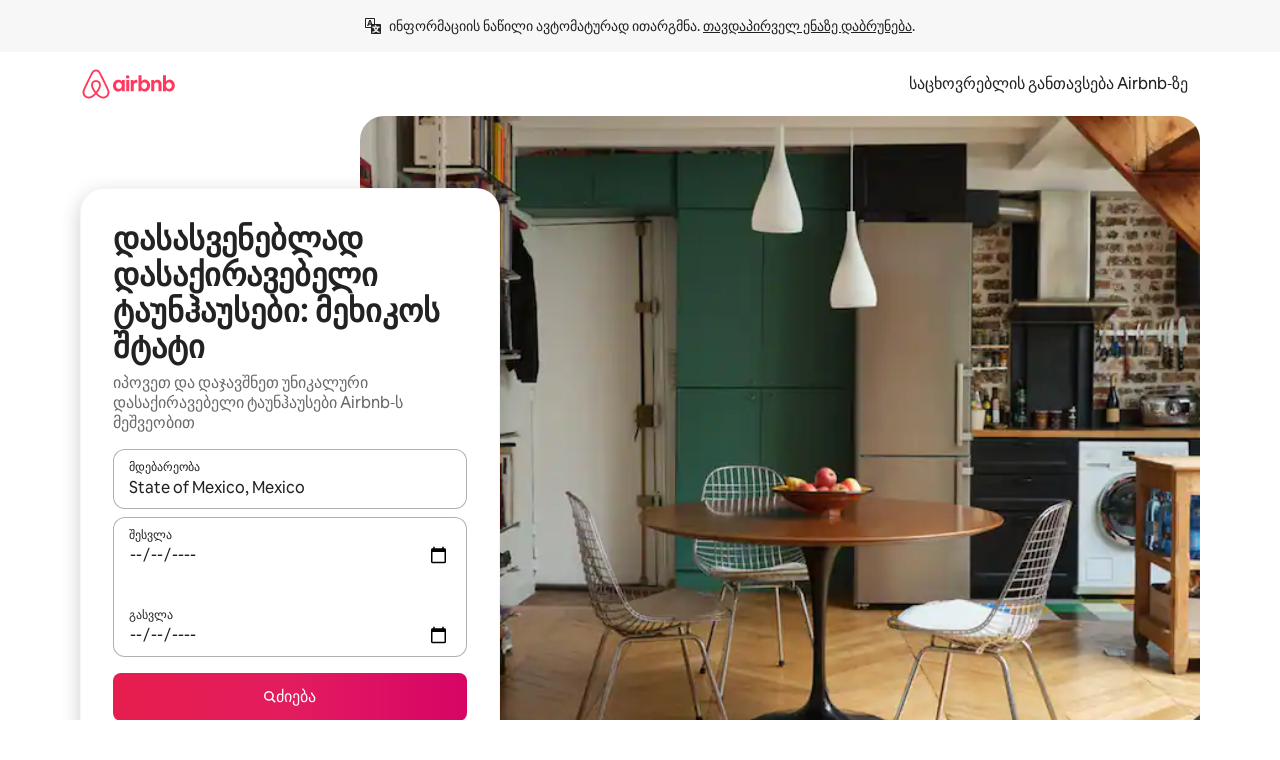

--- FILE ---
content_type: text/javascript
request_url: https://a0.muscache.com/airbnb/static/packages/web/ka/frontend/airmetro/browser/asyncRequire.2dbff03645.js
body_size: 60263
content:
__d(function(g,r,_i,a,m,_e,d){"use strict";let{getAirmetroPublicUrl:e}=r(d[0]);r(d[1])();let{CHINA_ASSET_HOST:t,DEFAULT_ASSET_HOST:n}=r(d[2]),o=r(d[3]).default,{isStyle:s}=r(d[4]);e();let l=Object.create(null),i=Object.create(null),c=Object.create(null),u=o("linaria-css")??{stylesheets:[],prefix:""},f=new Set(u.stylesheets.map(e=>`${u.prefix}${e}`));function h(e){if(!(e in c))throw ReferenceError(`Segment "${e}" is not registered`);return c[e]}let p=Object.create(null);function y(e){{var t;let n,o,l;if(p[e])return p[e];let i=[];s(e)?i.push(w(e)):i.push((t=e,n=document.createElement("script"),o=new Promise((e,o)=>{let s=n;if(!s)throw Error("Script was already unloaded");s.onload=e;let l=Error(`Failed to load script: ${t}`);s.onerror=()=>{o(l)},s.async=!0,s.crossOrigin="anonymous",s.src=x(t),document.documentElement.appendChild(s)}),l=()=>{if(!n)throw Error("Script was already unloaded");n.onload=null,n.onerror=null,n=null},o.then(l).catch(e=>{throw l(),e})));let c=Promise.all(i);return p[e]=c,c}}let E=new Set;function w(e,{deleteDuplicatedStyleTags:t=!1}={}){let n=e;if((e.startsWith("http")||e.startsWith("/"))&&(n=e),f.has(n))return Promise.resolve();let o=document.createElement("link");return new Promise((t,s)=>{let{styleSheets:l}=document;o.onloadcssdefined=e=>{let t=o.href,n=l.length;for(;n--;)if(l[n].href===t)return e();setTimeout(()=>{o.onloadcssdefined(e)})};let i=Error(`Failed to load stylesheet: ${e}`);o.onerror=()=>{s(i)},o.onload=()=>{o.setAttribute("media","all"),o.onloadcssdefined(t)},o.rel="stylesheet",o.type="text/css",o.crossOrigin="anonymous",o.href=n,o.setAttribute("media","print"),document.documentElement.appendChild(o)})}function x(e){return e.startsWith("http")||e.startsWith("/"),e}class $ extends Error{}function O(e,t,n){Object.entries(n).forEach(([n,o])=>{let s=o.map(o=>{if(void 0===t[o])throw ReferenceError(`Bad async module data, cannot locate index ${o} in the bundleRequestPaths array for segmentId=${n}`);return`${e}${t[o]}`});c[n]=s})}m.exports=function(e){if(!(e in l)){let t=!1;try{r(e),t=!0}catch{}try{!function(e,{cssOnly:t=!1}){if(!(e in l)){let n=Promise.all(h(e).filter(e=>!t||s(e)).map(e=>y(e)));l[e]=n}l[e]}(e,{cssOnly:t})}catch(n){let t=r(e);if(t)return Promise.resolve(t);throw new $(`Failed to async require ${e}`,n instanceof Error?{cause:n}:{})}}return e in i||(i[e]=l[e].catch(t=>{throw new $(`Failed to async require ${e}`,t instanceof Error?{cause:t}:{})}).then(()=>r(e))),i[e]},m.exports.getData=h,m.exports.setData=O,m.exports.addImportBundleNames=O,m.exports.load=y,m.exports.prefetch=function(e){if(!(e in c))throw ReferenceError(`Segment "${e}" is not registered`);c[e].filter(e=>!E.has(e)&&!p[e]).forEach(e=>{E.add(e);let t=document.createElement("link");t.rel="prefetch",t.crossOrigin="anonymous",t.href=x(e),t.as=s(e)?"style":"script",document.documentElement.appendChild(t)})},m.exports.loadStyles=w},"057569",["9ad496","44cd5c","4f7679","b2dff4","2f1cba"]);
__d(function(g,r,i,a,m,e,d){"use strict";function t(t){return t.split("?")[0].endsWith(".css")}Object.defineProperty(e,"__esModule",{value:!0}),e.isScript=function(n){return!t(n)},e.isStyle=t},"2f1cba",[]);
__d(function(g,r,i,a,m,e,d){"use strict";let t,l=r(d[0]).default||r(d[0]);m.exports=()=>t||(t=l("locale"))||"en"},"44cd5c",["b2dff4"]);
__d(function(g,r,i,a,m,e,d){"use strict";Object.defineProperty(e,"__esModule",{value:!0}),e.DEFAULT_ASSET_HOST=e.CHINA_ASSET_HOST=void 0,e.CHINA_ASSET_HOST="https://z1.muscache.cn",e.DEFAULT_ASSET_HOST="https://a0.muscache.com"},"4f7679",[]);
__d(function(g,r,i,a,m,e,d){"use strict";function t(){return"https://a0.muscache.com"}Object.defineProperty(e,"__esModule",{value:!0}),e.AIRMETRO_LOCALHOST=void 0,e.getAirmetroPublicUrl=t,e.getAirmetroRootPath=function(){return new URL(t(),"https://stub-host").pathname},e.getWebsocketUrl=function({hostname:t}){return String(new URL("/hot","wss://ws.metro.localhost.airbnb.com"))},e.AIRMETRO_LOCALHOST="//metro.localhost.airbnb.com"},"9ad496",[]);
__d(function(g,r,i,a,m,e,d){"use strict";Object.defineProperty(e,"__esModule",{value:!0}),e.default=function(n,o=!1){if(o||!Object.prototype.hasOwnProperty.call(t,n)){let o=window.document.getElementById(`data-${n}`);t[n]=o?.textContent?JSON.parse(o.textContent):null}return t[n]};let t={}},"b2dff4",[]);
__r("057569").setData("https://a0.muscache.com/airbnb/static/packages/web/", ["common/frontend/dls-icons/components/IcCompactMapsClothingStore16.d618fd7d2b.js","ka/frontend/landing-pages-accessibility/components/sections/productFeature/FiltersContextSheetContents.af103a9fa1.js","common/cd8a194df8.css","common/frontend/svg/components/highlights/IcSystemKominka32.ec839549c7.js","common/frontend/moment-more-formats/src/locale/nb.e05ae31236.js","common/8c72.1317f2c77a.js","common/frontend/dls-icons/components/IcSystemNoSurveillance32.8128018323.js","common/frontend/dls-icons/components/IcCompactWaterHot16.19ead60cbe.js","ka/frontend/dls-current/components/modals/contextSheet/ContextSheet.91b35b68af.js","common/b77f94d728.css","common/frontend/dls-icons/components/IcSystemOutletCover32.c7f2f41991.js","common/frontend/dls-icons/components/IcSystemWaterBottle32.c8f9dda4aa.js","ka/frontend/canvas-web-sections/sections/McpVerticalSearchMarqueeSection/McpVerticalSearchMarqueeSection.3f26441aab.js","common/9679.5d0eecd1da.js","common/8aaf.044b5e1269.js","ka/5aa7.99b5930c96.js","ka/8506.33573f47aa.js","ka/85e9.18ed65b1dd.js","common/4f98acaba9.css","common/26f621a679.css","common/34a2595f93.css","common/7fab793944.css","common/c13cc1aa7d.css","common/8ac44ea6d1.css","common/frontend/dls-icons/components/IcFeatureEye48.672e5bb06c.js","common/frontend/dls-icons/components/IcSystemHammer32.5173830395.js","common/frontend/dls-icons/components/IcSystemDoubleVanity32.806adb902f.js","common/frontend/dls-icons/components/IcCompactHistoricHome16.047e4767c6.js","common/frontend/dls-icons/components/IcCompactParkingStreet16.57356ef8ae.js","common/frontend/landing-pages-query/section-containers/quick-stats/QuickStatsSectionContainer.43e4634a9a.js","common/97bdfedaab.css","ka/frontend/landing-pages-query/section-containers/services/FeaturedServicesSectionContainer.9a80edd8ce.js","common/b361.7ce165a109.js","common/d5e8945bba.css","common/7f3d7d6b2a.css","common/frontend/dls-icons/components/IcCompactWardrobe16.c22cdfb4bb.js","common/frontend/dls-icons/components/IcSystemViewOcean32.5587a9df0e.js","common/frontend/dls-icons/components/IcSystemYaleKeypad32.4489abb1cf.js","ka/frontend/user-challenges-contrib/containers/frictions/NewPhoneCodeInputContainer.d802249c7f.js","common/dfe9.4a5fcd01f6.js","common/ac64.6c04ce7192.js","ka/3308.2907de92f7.js","ka/8336.31a5bfc99d.js","ka/61d8.c8004838a0.js","common/39f8948c8e.css","common/64ad905c8c.css","common/6800ce0ce3.css","common/frontend/dls-legacy-16-icons/IconCommentPositive.becfde5b01.js","common/frontend/dls-icons/components/IcCompactCuisineFrench16.b384b2b100.js","common/frontend/dls-icons/components/IcSocialQqStaticColor32.5f5bf5074b.js","common/frontend/dls-icons/components/IcSystemRiad32.ef74e96d2b.js","common/frontend/dls-legacy-16-icons/IconSmokeDetector.4dc3fe5a0a.js","common/frontend/dls-icons/components/IcProgramSystemClean15Pt32.e841a26f74.js","common/frontend/dls-icons/components/IcSystemCuisineMexican32.ef05c2901d.js","ka/frontend/friction-appeals-v2/components/ReviewAndSubmit/ReviewAndSubmit.c6a1e6065d.js","common/c6a9.ec8a409bb7.js","ka/2105.4f278f19fc.js","ka/c569.67807521d2.js","ka/bd01.00e3d50d45.js","common/a6a1a5ae60.css","common/279214cd00.css","common/6544154386.css","common/2d0c6b49b3.css","ka/frontend/canvas-web-sections/sections/McpLoginSection/McpLoginSection.607f04f641.js","common/bd60d19081.css","common/frontend/dls-icons/components/IcSystemPottery32.00af99dfa8.js","common/frontend/dls-icons/components/IcCompactTowerPisa16.fd9f6ea1f2.js","common/frontend/dls-icons/components/IcCompactPrivateBedroom16.2edd6afd30.js","common/frontend/dls-icons/components/IcCompactSuperhostAvatar16.2105fc4cad.js","common/frontend/dls-icons/components/IcCompactCuisineMoroccan16.367e623ea9.js","common/frontend/dls-icons/components/IcSystemAudioMicMute32.decd6ce007.js","common/frontend/dls-icons/components/IcSocialWechatMoments32.0264c37f7f.js","common/node_modules/adyen-web-v5/dist/adyen.4babe354cd.js","common/frontend/dls-icons/components/IcSocialFbMessengerStaticColor32.17126a3715.js","common/frontend/dls-icons/components/IcCompactCuisineThai16.6314424be5.js","common/frontend/dls-icons/components/IcSystemNoPool32.daf7b79ea8.js","common/frontend/dls-icons/components/IcSystemSustainableHome32.81cdb86f24.js","common/frontend/dls-icons/components/IcCompactNatureParkAlt16.26caccd772.js","common/frontend/dls-icons/components/IcCompactDiaper16.e27e09b8f8.js","common/frontend/dls-icons/components/IcCompactLakehouse16.a6e91502c4.js","common/frontend/hyperloop-browser/shims_post_modules.6052315266.js","common/frontend/dls-icons/components/IcCompactFutonJapanese16.6bb63703bc.js","common/frontend/dls-icons/components/IcSystemInstantPay32.d7b6ce7cc8.js","common/frontend/dls-icons/components/IcSystemMinsu32.581c6821a7.js","common/frontend/dls-legacy-16-icons/IconAirConditioning.f958447731.js","common/frontend/dls-legacy-16-icons/IconSoap.09779a66a3.js","common/frontend/dls-icons/components/IcSystemWebcam32.2ff6277d4b.js","common/frontend/moment-more-formats/src/locale/me.b1165aa316.js","common/frontend/dls-icons/components/IcCompactHostServiceProviders16.c4c796d57b.js","common/frontend/dls-icons/components/IcCompactTv16.06990a7c27.js","common/frontend/dls-icons/components/IcCompactGlobeOutline16.02b6449436.js","ka/frontend/airlock-platform-current/utils/renderAirlock.534b8dca07.js","common/e2da.c2c4778107.js","common/9a38.7b6c576a72.js","common/48f7.77f488dce8.js","common/daa0.aa5d6bc93e.js","common/6aa5abda21.css","common/282f242c9d.css","common/1879e20127.css","common/frontend/dls-icons/components/IcSystemMapsTrainStation32.2c64ee737b.js","common/frontend/dls-icons/components/IcProgramHostCouncilStaticColor32.538885efd5.js","common/frontend/dls-icons/components/IcCompactStop16.cf46ae1170.js","common/frontend/dls-legacy-16-icons/IconLockAlt.c82a9fcf3d.js","common/frontend/landing-pages-query/section-containers/header/HeaderSectionContainer.a9bd5b8794.js","common/c347.f735306209.js","ka/39cd.92cb4c20a6.js","common/a66e862301.css","common/ad60055771.css","common/frontend/dls-icons/components/IcCompactSeatingAreaChair16.6bb8e43d50.js","common/frontend/dls-icons/components/IcSystemCalendarUnmarkedStroked.5ba63ce2e1.js","common/frontend/dls-icons/components/IcCompactAlertCheck16.ea0b6bae14.js","common/frontend/dls-icons/components/IcSystemSort32.be2e1ef797.js","common/frontend/dls-icons/components/IcCompactMapsCasino16.1b1be8638d.js","ka/frontend/user-challenges-contrib/containers/frictions/PhoneVerificationWithNumberPhoneInputContainer.8e14022078.js","ka/0213.b4e80e5e90.js","common/b67a166e1d.css","ka/frontend/privacy-hub/containers/PrivacyHubPage.0a8687ad8e.js","common/e18a.e9e13a26ba.js","common/0c01.bc5f9cc91b.js","common/0a2f.411bade0ca.js","ka/7c10.11d5a232a5.js","ka/925c.34ab51c166.js","common/fd12.bb68cd9cd4.js","common/207d5f8150.css","common/412d3a7a1f.css","common/7c7da52f7a.css","common/ec7ea10f9a.css","common/frontend/photo-viewer/components/Video.25b194b57f.js","ka/ea88.c064726c46.js","common/2b4fa52654.css","common/f7ebbe68df.css","common/frontend/dls-icons/components/IcSystemEndCall32.52b27afad3.js","common/frontend/dls-icons/components/IcSystemAutoFlash32.2b9f4aa52b.js","common/frontend/dls-icons/components/IcCompactGiftcard16.581fc800eb.js","common/frontend/dls-icons/components/IcFeatureGraphDown48.8c257c5d26.js","common/frontend/dls-icons/components/IcSystemMessageTemplate32.a449b3cfda.js","common/frontend/moment-more-formats/src/locale/fi.4485d52079.js","ka/frontend/user-challenges-contrib/containers/frictions/contact_kba/ContactKbaPaymentSelectContainer.4a7be48523.js","ka/d9d6.fa5115f5b4.js","common/frontend/dls-icons/components/IcSystemMapsAirport32.0ddeb103e9.js","common/frontend/dls-icons/components/IcSystemSharedHome32.1aa25aa6d8.js","common/frontend/dls-legacy-16-icons/IconCenteredIndicatorQuickResponses.0f6c6d35f1.js","common/frontend/landing-pages-beta-program/routes/NdaPageRoute/NdaPageQuery-document.niobe.fa25ba2fe0.js","common/frontend/dls-icons/components/IcSystemStairs32.4151c5ed91.js","common/frontend/dls-icons/components/IcSystemFirstAidKit32.e3c211ac65.js","common/frontend/dls-icons/components/IcSystemListingsStroked.1bcde47761.js","common/frontend/dls-icons/components/IcSystemBelo32.53e631e007.js","common/frontend/dls-icons/components/IcSystemHostPerformanceStroked.2dde3df175.js","common/frontend/dls-icons/components/IcSystemHostReservations32.142daae1ce.js","common/frontend/dls-icons/components/IcSystemCat32.8dc3802a2b.js","ka/frontend/landing-pages-cohosting-ui/containers/TextHeroSectionContainer.fb25de1533.js","common/e4ef.745dd45d2e.js","common/a629b91ca3.css","common/fe460e244c.css","common/frontend/dls-icons/components/IcCompactSofa16.df340de6a7.js","common/frontend/dls-legacy-16-icons/IconHairDryer.3c6186b92b.js","common/frontend/canvas-web-sections/sections/McpMediaSection/McpMediaSection.8c16aeae75.js","ka/7017.c8fa1e5917.js","ka/c5a8.b0f7755f4d.js","common/4d0c.c0ceb2a49e.js","ka/2140.edab51a3f3.js","ka/1420.8da06d5864.js","common/e6ceccc6cc.css","common/6c4306a879.css","common/fba0eddf0f.css","common/b36545c345.css","common/3663d0905c.css","common/frontend/google-recaptcha/utils/maybeGetRecaptcha.e602724f3c.js","common/frontend/listing-card/components/parts/PassportCard/SmallContextSheet.414a671d99.js","common/39e377fcaa.css","common/frontend/dls-icons/components/IcSystemHostHelp32.446b31d830.js","common/frontend/dls-icons/components/IcCompactPortableWifi16.90ae877d0d.js","common/frontend/dls-icons/components/IcCompactAlertBell16.67c084f1cd.js","common/frontend/privacy-hub/containers/PrivacyHubPage.prepare.ee31d8db84.js","common/frontend/dls-icons/components/IcCompactToiletUpright16.6fb5d74a6d.js","common/frontend/landing-pages-beta-program/routes/PublicGuestOptInRoute/PublicGuestOptInRoute.prepare.33cf6a22b3.js","common/frontend/dls-icons/components/IcSocialSpotifyStaticColor32.48fd6d8f70.js","common/frontend/dls-icons/components/IcCompactHostAssign16.01d6856a0b.js","common/frontend/seo-loop/routeHandler.9a8337f848.js","common/b7d9.551822d9e2.js","common/frontend/seo-loop/apps/seo-loop-util-app/initializer.b5e80bee30.js","common/57a4.286aff0d48.js","common/217f.fccbf509cd.js","common/2148.4b62f54e46.js","common/node_modules/@builder.io/partytown/index.51c754d7a5.js","common/frontend/do-conversions/index.f26ce10e96.js","common/frontend/localpost/configureAPI.761dfdc4bc.js","common/frontend/airlock-ui/components/AirlockModal/index.7b5a9af96e.js","common/01267490ca.css","ka/frontend/airlock-platform/utils/triggerAirlock/index.3f039d97ea.js","ka/3f29.75fa283a69.js","ka/a71f.c3120c9f9c.js","common/b1135fb555.css","common/48c04b0a1c.css","ka/frontend/friction-v2-webview-test-friction/components/V2WebviewTestFrictionFriction.8db45e54f2.js","common/ce2bea4b9e.css","ka/frontend/friction-2fa-totp/components/PhoneVerificationVia2FATOTPFriction.f966962dd5.js","common/7977153d5f.css","ka/frontend/friction-three-d-secure-verification/components/ThreeDSecureVerificationFriction.18d8bedb81.js","common/6111301a08.css","ka/frontend/friction-three-d-secure-verification-2/components/ThreeDSecureVerification2Friction.3fef53216c.js","common/68cc332749.css","ka/frontend/friction-coworker-email/index.e969ad9a1a.js","common/7c6f4d43e0.css","common/frontend/airlock-flow-views/components/RenderlessOutroView.5b48a64ff1.js","common/frontend/phone-number-masking/components/QuickReplyPhoneMaskingFriction/QuickReplyPhoneMaskingFriction.563d0ce77a.js","common/2d6d.9f0e0ac90b.js","common/5ae1.c8f3514d76.js","ka/3d16.b8aa596097.js","ka/c99c.0176220989.js","common/a9a579c220.css","common/1d7582d1e3.css","common/040b9e99e1.css","common/abdfbf3486.css","ka/frontend/friction-push-notification/index.7c90137e28.js","common/0ee89de3ba.css","ka/frontend/friction-platform-test/components/PlatformTestFriction.7b9f674c71.js","common/8d4772d481.css","ka/frontend/friction-plaid-credit-card-verification/index.b095c85ed5.js","common/c591be9c07.css","ka/frontend/phone-number-masking/components/PostBookingTakeOffPlatformWarningFriction/PostBookingTakeOffPlatformWarningFriction.a169a8c8dc.js","ka/4e4b.e46fa5d7e1.js","common/1b77296f30.css","common/b1faf1eb1b.css","ka/frontend/phone-number-masking/components/PhoneMaskingFriction/PhoneMaskingNuxForNumberReplacementFriction.7e7b548f09.js","common/0420e35849.css","ka/frontend/friction-phone-text/components/PhoneVerificationViaTextFriction.e954a17fb2.js","common/e9c69d3fb4.css","ka/frontend/friction-phone-verification-via-otp/components/PhoneVerificationViaWhatsappFriction/index.fc8afa7d4b.js","common/267f72ee0f.css","ka/frontend/friction-phone-call/components/PhoneVerificationViaCallFriction.aac412b0ea.js","ka/frontend/friction-paypal-verification/index.3330b23459.js","common/869040e165.css","ka/frontend/friction-payment-authentication-three-d-secure/components/PaymentAuthenticationThreeDSecureFriction.ab036f4e3f.js","common/8fbf275829.css","ka/frontend/friction-passkey-verification/index.6b27001a40.js","common/99d3.559fe4a9b7.js","ka/26e0.3fc3964fc9.js","common/7e9b7999c5.css","common/8c66072cec.css","ka/frontend/friction-passkey-registration/index.14d215a68e.js","common/af19ce4fdf.css","ka/frontend/account-fov/components/IdentityVerificationFriction.3c91cfb9bd.js","ka/1e50.f470f1f1a8.js","ka/06c6.ad414b1e71.js","common/69da.d57558f5af.js","common/380d.f13549c58d.js","ka/5452.b1aecdeff0.js","ka/9343.01f4649579.js","common/8b77b1b71a.css","common/1df735376d.css","common/57c87b9052.css","common/a82e7cb399.css","common/a8c90597b3.css","ka/frontend/airlock-flow-views/components/GenericViewSelection/index.06bc655918.js","common/37011638bf.css","common/frontend/friction-generic-redirect/components/GenericRedirectFriction.25dc866aab.js","ka/frontend/friction-account-verification-via-two-way-sms-for-payment/index.09d38b2ecc.js","common/1c1ca69faa.css","ka/frontend/friction-account-verification-via-two-way-sms/components/AccountVerificationViaTwoWaySmsForAOVFriction/index.d174dd31ac.js","common/08e1ffc067.css","ka/frontend/friction-email-code/components/EmailCodeVerificationFriction.c1a53281db.js","common/5beb458301.css","ka/frontend/airlock-sdui/index.6fe03538af.js","common/e21c.97647cd9bd.js","ka/ed07.7f3301a143.js","common/fd47.e69b111875.js","common/0a75.6a6d900152.js","ka/e15e.4726057fb0.js","common/41713a0df2.css","common/cf994bc49f.css","common/1d9fddea8e.css","common/50a86cd4b1.css","common/aa124ae250.css","ka/frontend/friction-china-captcha/index.56f4f622ca.js","common/67b40251ba.css","ka/frontend/friction-recaptchav2/components/RecaptchaV2Friction/index.1b599d23c8.js","common/8623201c66.css","ka/frontend/friction-become-user-verification-via-two-way-sms/components/BecomeUserConsentViaTwoWaySms/index.aa438f63d7.js","common/34f1dd4aa6.css","ka/frontend/friction-appeals/components/AppealsFriction.9e0ad17a20.js","common/73f4.e6641b1619.js","ka/b494.374ebe7cad.js","common/08784fe674.css","common/a8b0a1268f.css","ka/frontend/friction-payouts/index.e27a26bdbe.js","common/e097c8a850.css","ka/frontend/friction-auto-rejection-with-fallback/index.15051c390f.js","common/5b74b90297.css","ka/frontend/friction-auto-rejection/index.3695fb0a63.js","ka/9c4b.3056f35ab2.js","common/3b5d8b5e0a.css","common/9a22aa1c3c.css","ka/frontend/friction-arkose-bot-detection/components/ArkoseBotDetectionFriction/index.7746477bf1.js","common/af760e20dd.css","ka/frontend/friction-appeals-v2/components/UploadFiles/UploadFiles.b9752f6dab.js","ka/7208.f95a8ca4ff.js","common/55724cd04a.css","common/88fa371e76.css","ka/frontend/friction-appeals-v2/components/Statement/Statement.42549ebcef.js","common/7d9c1e9d40.css","ka/frontend/friction-appeals-v2/components/PrepareAppeal/PrepareAppeal.5301dcfcf4.js","ka/1fc2.1396909d53.js","common/9b08f4ae92.css","common/c1ef82e1a2.css","common/frontend/friction-appeals-v2/components/Outro/Outro.77248f3c4f.js","ka/ebab.4a6b008b0c.js","common/d145d47332.css","common/c97bcdc8bf.css","ka/frontend/friction-appeals-v2/components/Timeline/Timeline.5fda14a577.js","common/42715311ec.css","ka/frontend/friction-appeals-v2/components/Intro/Intro.6e51c0a0ac.js","common/a654ebddc4.css","ka/frontend/simple-footer/variants/base/FooterWithBottomSpacing.d67e345e4e.js","ka/8ccf.d9fcaa73e0.js","common/59fe2c9b20.css","common/341ef3ec6f.css","ka/frontend/locale-settings/containers/language/LanguageSelectorModalContainer.fe7a5e2b16.js","ka/1e0f.3d5af45f10.js","common/69b657adac.css","common/e04145b3fc.css","ka/frontend/locale-settings/containers/currency/CurrencySelectorModalContainer.71099d1988.js","ka/9c9c.5cc7db845d.js","common/0644ecfb32.css","ka/frontend/friction-appeals-v2/components/IdVerification/IdVerification.c053f779c9.js","common/ca60668b08.css","common/frontend/account-fov/utils/launchFovFlowModal.b2a650eb5e.js","common/frontend/account-fov/components/AccountFovModal/AccountFovModalContextSheet.f8d84c1e94.js","common/8f3e98b65e.css","ka/frontend/account-fov/components/modal/HelpInfoModalContent.858558e9a9.js","ka/frontend/friction-appeals-v2/components/BackgroundCheck/BackgroundCheck.c6f84608af.js","common/b01d58c370.css","ka/frontend/onboarding/components/actionTray/ActionTrayContainer.3fc85de16d.js","common/3ef7.1b1787fef0.js","common/3428f3fb9b.css","ka/frontend/navi/presenters/HostGlobalBanner/HostGlobalBanner.f60688d93d.js","common/798ec79bcb.css","ka/frontend/navi/presenters/HostGlobalBanner/AggregateModalContent.33cb4449d3.js","common/6ea8b943fa.css","common/frontend/navi/presenters/CanvasAnnouncement/CanvasAnnouncement.2719646ca2.js","common/33f8.e813bac1d4.js","common/1bdf.2e1f1f5c86.js","common/bafa8fdbb2.css","common/f579f4607c.css","common/8b5b269e09.css","common/frontend/media/components/video/utils/hls.6dba84a74f.js","common/node_modules/mux-embed/dist/mux.8af474ced9.js","common/frontend/canvas-channels-shared/components/Icon/IconServer.e40f7a9b44.js","common/aa76872419.css","common/frontend/dls-icons/components/IcCompactStopwatch16.84e716344b.js","common/frontend/dls-icons/components/IcSystemRunningShoe32.1dfedeaf61.js","common/frontend/dls-icons/components/IcSystemRunning32.5c05a8f305.js","common/frontend/dls-icons/components/IcSystemYoga32.73512028a7.js","common/frontend/dls-icons/components/IcSystemIconTicket32.2c4c6202d4.js","common/frontend/dls-icons/components/IcSystemBullseye32.ae9edf8109.js","common/frontend/dls-icons/components/IcFeatureFilters48.9a0e83bb73.js","common/frontend/dls-icons/components/IcSystemFuton32.c8cf4b1904.js","common/frontend/dls-icons/components/IcCompactHistory16.696e1eecb4.js","common/frontend/dls-icons/components/IcCompactHostHelpAlt16.5e01c27fd0.js","common/frontend/dls-icons/components/IcCompactSettingsGearAlt16.b421e3bccd.js","common/frontend/dls-icons/components/IcCompactHostNotificationsAlt16.049531b07f.js","common/frontend/dls-icons/components/IcCompactProfileAlt16.4bab66d0a7.js","common/frontend/dls-icons/components/IcCompactMessagesAlt16.1811ef1b31.js","common/frontend/dls-icons/components/IcCompactBeloAlt16.d2ff3a36ed.js","common/frontend/dls-icons/components/IcCompactHeartAlt16.d8701e03ef.js","common/frontend/dls-icons/components/IcSystemHotSprings32.8cc7857d90.js","common/frontend/dls-icons/components/IcSystemPrivateOnsen32.6638cce7b0.js","common/frontend/dls-icons/components/IcSystemFutonJapanese32.a2214ed218.js","common/frontend/dls-icons/components/IcSystemUmbrella32.d1afd537bb.js","common/frontend/dls-icons/components/IcSystemTour32.38183bbe4c.js","common/frontend/dls-icons/components/IcSystemMassageTable32.1a255dc2e4.js","common/frontend/dls-icons/components/IcSystemLocationStroked.4359db5b21.js","common/frontend/dls-icons/components/IcCompactPaperclip16.c0996b5900.js","common/frontend/dls-icons/components/IcSystemProfileStroked.f09a8120ec.js","common/frontend/dls-icons/components/IcSystemHeartStroked.536db5cbf9.js","common/frontend/dls-icons/components/IcSystemBeloStroked.18c37ecffa.js","common/frontend/dls-icons/components/IcSystemStarBright32.dbaf295632.js","common/frontend/dls-icons/components/IcSystemArrowSwitch32.9b99ef908b.js","common/frontend/dls-icons/components/IcSystemMessageRead32.0ea0811c67.js","common/frontend/dls-icons/components/IcSystemNanny32.70e30feb8d.js","common/frontend/dls-icons/components/IcSystemFrisbee32.e731d45765.js","common/frontend/dls-icons/components/IcSystemTaiChi32.f3a37a5284.js","common/frontend/dls-icons/components/IcSystemSumoWrestling32.b73c4b9143.js","common/frontend/dls-icons/components/IcSystemRugby32.57f815dbf4.js","common/frontend/dls-icons/components/IcSystemRowing32.ca4ecdbbda.js","common/frontend/dls-icons/components/IcSystemRollerSkates32.c1c0367218.js","common/frontend/dls-icons/components/IcSystemCowboyBoot32.193c4e3b1b.js","common/frontend/dls-icons/components/IcSystemPickleball32.f65db640df.js","common/frontend/dls-icons/components/IcSystemPadel32.3e66ac1aa9.js","common/frontend/dls-icons/components/IcSystemHelmet32.6aeae5c7ea.js","common/frontend/dls-icons/components/IcSystemLuge32.157d6bec53.js","common/frontend/dls-icons/components/IcSystemLacrosse32.da75d19069.js","common/frontend/dls-icons/components/IcSystemMartialArts32.acaf9ad767.js","common/frontend/dls-icons/components/IcSystemHorseshoe32.b3097bd905.js","common/frontend/dls-icons/components/IcSystemHandball32.0a9322625f.js","common/frontend/dls-icons/components/IcSystemGymnastics32.5559ec9a13.js","common/frontend/dls-icons/components/IcSystemIceSkates32.bf2a13f3f4.js","common/frontend/dls-icons/components/IcSystemFieldHockey32.634a07f2d6.js","common/frontend/dls-icons/components/IcSystemFencing32.2646425f7a.js","common/frontend/dls-icons/components/IcSystemDodgeball32.917e4d78ae.js","common/frontend/dls-icons/components/IcSystemDance32.f2bdbcebff.js","common/frontend/dls-icons/components/IcSystemCurling32.0f990dec0c.js","common/frontend/dls-icons/components/IcSystemCricket32.638a4b986e.js","common/frontend/dls-icons/components/IcSystemBoxingGlove32.b9337bbcb8.js","common/frontend/dls-icons/components/IcSystemBobsled32.b5426bf90f.js","common/frontend/dls-icons/components/IcSystemSpeedometer32.7f0c400f0e.js","common/frontend/dls-icons/components/IcSystemPuzzlePiece32.916371c67c.js","common/frontend/dls-icons/components/IcSystemMakeup32.6b779b1b75.js","common/frontend/dls-icons/components/IcSystemSportJersey32.2aff4cca5a.js","common/frontend/dls-icons/components/IcSystemKnittingYarn32.1a25e1da01.js","common/frontend/dls-icons/components/IcFeaturePaymentFailed48.bf33605092.js","common/frontend/dls-icons/components/IcFeatureCancelRemove48.35181e3e15.js","common/frontend/dls-icons/components/IcSystemMapsSubwayStation32.d328e40ede.js","common/frontend/dls-icons/components/IcSystemHanok32.5cdef26091.js","common/frontend/dls-icons/components/IcSystemMountainTop32.a56c201fc3.js","common/frontend/dls-icons/components/IcSystemHostPropertiesAll32.92f9f324f7.js","common/frontend/dls-icons/components/IcSystemBaseball32.fd54621420.js","common/frontend/dls-icons/components/IcSystemSkateboarding32.929ac7e179.js","common/frontend/dls-icons/components/IcSystemChess32.23f4dc715a.js","common/frontend/dls-icons/components/IcSystemAnime32.04ef0900ab.js","common/frontend/dls-icons/components/IcSystemBowling32.deacd73fec.js","common/frontend/dls-icons/components/IcSystemClimbingRope32.6a25c4b7fe.js","common/frontend/dls-icons/components/IcSystemIceHockey32.bf00081dce.js","common/frontend/dls-icons/components/IcSystemNavListings32.d65facd1fc.js","common/frontend/dls-icons/components/IcDoorcodeHouse32.1bfa85d5ff.js","common/frontend/dls-icons/components/IcDoorcodeLock32.e606974f10.js","common/frontend/dls-icons/components/IcDoorcodeCheck32.8f89d7e4a7.js","common/frontend/dls-icons/components/IcDoorcodeAugustLogo32.8505db1db6.js","common/frontend/dls-icons/components/IcDoorcodeYaleLogo32.f7a0ecaeb0.js","common/frontend/dls-icons/components/IcDoorcodeNine32.eeb0e477e0.js","common/frontend/dls-icons/components/IcDoorcodeEight32.6a323b339e.js","common/frontend/dls-icons/components/IcDoorcodeSeven32.e732bf700a.js","common/frontend/dls-icons/components/IcDoorcodeSix32.82122730c8.js","common/frontend/dls-icons/components/IcDoorcodeFive32.1c101a02b9.js","common/frontend/dls-icons/components/IcDoorcodeFour32.952629042b.js","common/frontend/dls-icons/components/IcDoorcodeThree32.3733ea5d6b.js","common/frontend/dls-icons/components/IcDoorcodeTwo32.b2df092803.js","common/frontend/dls-icons/components/IcDoorcodeOne32.808e85cc24.js","common/frontend/dls-icons/components/IcDoorcodeZero32.274c60bea5.js","common/frontend/dls-icons/components/IcSystemSchlageLogo24.3d19b284ad.js","common/frontend/dls-icons/components/IcSystemAugustLogo24.5e84d6337d.js","common/frontend/dls-icons/components/IcSystemYaleLogo24.85aa43de59.js","common/frontend/dls-icons/components/IcSystemNoSmartlock32.a5a6cac4dc.js","common/frontend/dls-icons/components/IcSystemSchlageSmartlock32.47f3761b71.js","common/frontend/dls-icons/components/IcSystemYaleSmartlock32.21d3f22c27.js","common/frontend/dls-icons/components/IcSystemAugustSmartlock32.b5e3aba724.js","common/frontend/dls-icons/components/IcSystemArcadeMachine32.027a5a1b35.js","common/frontend/dls-icons/components/IcSystemPrivateBedroom32.0f965eac90.js","common/frontend/dls-icons/components/IcSystemSocialInteraction32.c30862650b.js","common/frontend/dls-icons/components/IcSystemMagicWand32.dbf59ce3fe.js","common/frontend/dls-icons/components/IcSystemBriefcase32.110f264ca9.js","common/frontend/dls-icons/components/IcSystemMapsMusic32.b6db0895ed.js","common/frontend/dls-icons/components/IcSystemMapsSchoolUniversity32.d9008b4641.js","common/frontend/dls-icons/components/IcSystemNoLockOnDoor32.cab2ab834a.js","common/frontend/dls-icons/components/IcSystemHostListingResidential32.26ed87e55d.js","common/frontend/dls-icons/components/IcSystemProfile32.2c97965a9a.js","common/frontend/dls-icons/components/IcSystemToiletUpright32.fa40d2a8bb.js","common/frontend/dls-icons/components/IcSystemWrestling32.d8e3b6f8e6.js","common/frontend/dls-icons/components/IcSystemWhirlpool32.b49d105b47.js","common/frontend/dls-icons/components/IcSystemButler32.073dc49194.js","common/frontend/dls-icons/components/IcSystemPersonWalk32.fbee17c981.js","common/frontend/dls-icons/components/IcSystemMapsSupermarket32.3135f69335.js","common/frontend/dls-icons/components/IcSystemMapsStore32.96e86691cb.js","common/frontend/dls-icons/components/IcSystemMapsRestaurant32.a5ea15d688.js","common/frontend/dls-icons/components/IcSystemMapsDepartmentStore32.2afc5d34bc.js","common/frontend/dls-icons/components/IcSystemMapsArtGallery32.1e0935965c.js","common/frontend/dls-icons/components/IcSystemGlobeStand32.8721ea4739.js","common/frontend/dls-icons/components/IcSystemVesselSink32.bdcb1e6399.js","common/frontend/dls-icons/components/IcSystemYurt32.f45aec5a23.js","common/frontend/dls-icons/components/IcSystemWhiteGloveService32.14d2d4b76a.js","common/frontend/dls-icons/components/IcSystemWindowView32.05cc5a8715.js","common/frontend/dls-icons/components/IcSystemWindmill32.82bdcacf78.js","common/frontend/dls-icons/components/IcSystemUfo32.177e89787c.js","common/frontend/dls-icons/components/IcSystemTowerPisa32.01ddb32305.js","common/frontend/dls-icons/components/IcSystemTower32.6f77e7dce1.js","common/frontend/dls-icons/components/IcSystemHostTeamStroked.9b54bc5ef2.js","common/frontend/dls-icons/components/IcSystemTeaMug32.7f649f339e.js","common/frontend/dls-icons/components/IcSystemSurfboard32.3d37760ad7.js","common/frontend/dls-icons/components/IcSystemSkiIn32.257d374c69.js","common/frontend/dls-icons/components/IcSystemShippingContainer32.a908cd5419.js","common/frontend/dls-icons/components/IcSystemShepherdHut32.e94fd190d7.js","common/frontend/dls-icons/components/IcSystemRyokan32.5c4d6c97e5.js","common/frontend/dls-icons/components/IcSystemPalmTree32.f886b0e50f.js","common/frontend/dls-icons/components/IcSystemOffTheGrid32.8a3f2283f1.js","common/frontend/dls-icons/components/IcSystemMansion32.522cedae4b.js","common/frontend/dls-icons/components/IcSystemFlipId32.62f6bcbb1f.js","common/frontend/dls-icons/components/IcSystemLakehouse32.8db7c8e15f.js","common/frontend/dls-icons/components/IcSystemLake32.5d76e0b7d3.js","common/frontend/dls-icons/components/IcSystemHutStraw32.f66b134879.js","common/frontend/dls-icons/components/IcSystemHistoricHome32.2e0ab0e641.js","common/frontend/dls-icons/components/IcSystemGrapes32.d1119639e8.js","common/frontend/dls-icons/components/IcSystemFarm32.c35d39e469.js","common/frontend/dls-icons/components/IcSystemEarthHouse32.710f6ed9d1.js","common/frontend/dls-icons/components/IcSystemDomeHouse32.39b11940d5.js","common/frontend/dls-icons/components/IcSystemDammuso32.9370ebe1ef.js","common/frontend/dls-icons/components/IcSystemCycladicHouse32.897c1354c3.js","common/frontend/dls-icons/components/IcSystemCountryHome32.4d90210aa8.js","common/frontend/dls-icons/components/IcSystemChefsHat32.03eb165da7.js","common/frontend/dls-icons/components/IcSystemCastle32.f4b0a932a9.js","common/frontend/dls-icons/components/IcSystemCampground32.05ab0b6cff.js","common/frontend/dls-icons/components/IcSystemCamperTrailer32.03e1dfecf7.js","common/frontend/dls-icons/components/IcSystemCabin32.49051a44fa.js","common/frontend/dls-icons/components/IcSystemBeachfront32.6f1d94e868.js","common/frontend/dls-icons/components/IcSystemBarn32.ba52cde99a.js","common/frontend/dls-icons/components/IcSystemArtPalette32.c851a87ae1.js","common/frontend/dls-icons/components/IcSystemAFrameCabin32.b10b5649a5.js","common/frontend/dls-icons/components/IcCompactYurt16.edaafab32e.js","common/frontend/dls-icons/components/IcCompactWhiteGloveService16.be243c74fa.js","common/frontend/dls-icons/components/IcCompactWindowView16.c1ff645328.js","common/frontend/dls-icons/components/IcCompactWindmill16.ec9d8283cd.js","common/frontend/dls-icons/components/IcCompactUfo16.a5b790331f.js","common/frontend/dls-icons/components/IcCompactTreeHouse16.ada452f609.js","common/frontend/dls-icons/components/IcCompactTower16.6829311835.js","common/frontend/dls-icons/components/IcCompactTinyHouse16.68efd88a0e.js","common/frontend/dls-icons/components/IcCompactTeaMug16.133484028b.js","common/frontend/dls-icons/components/IcCompactSurfboard16.6cfa046b49.js","common/frontend/dls-icons/components/IcCompactSkiIn16.f1499cf018.js","common/frontend/dls-icons/components/IcCompactShippingContainer16.86103384ef.js","common/frontend/dls-icons/components/IcCompactShepherdHut16.fd4e363965.js","common/frontend/dls-icons/components/IcCompactSharedHome16.95cb7174e0.js","common/frontend/dls-icons/components/IcCompactRyokan16.82fe7ba1e8.js","common/frontend/dls-icons/components/IcCompactRiad16.9c89822e28.js","common/frontend/dls-icons/components/IcCompactPiano16.aa9932d669.js","common/frontend/dls-icons/components/IcCompactPalmTree16.f664dc8256.js","common/frontend/dls-icons/components/IcCompactOffTheGrid16.b063700816.js","common/frontend/dls-icons/components/IcCompactNaturePark16.5952b68e08.js","common/frontend/dls-icons/components/IcCompactMinsu16.5d25ab0091.js","common/frontend/dls-icons/components/IcCompactMapsResort16.9195c16e63.js","common/frontend/dls-icons/components/IcCompactMansion16.b5638a9c91.js","common/frontend/dls-icons/components/IcCompactLake16.590b5b04e4.js","common/frontend/dls-icons/components/IcCompactIsland16.de896199eb.js","common/frontend/dls-icons/components/IcCompactHutStraw16.e7af3023f0.js","common/frontend/dls-icons/components/IcCompactHouseboat16.6a3af78cd1.js","common/frontend/dls-icons/components/IcCompactGrapes16.00e6f919ef.js","common/frontend/dls-icons/components/IcCompactFarm16.8c85f69152.js","common/frontend/dls-icons/components/IcCompactEarthHouse16.94ec268221.js","common/frontend/dls-icons/components/IcCompactDomeHouse16.a4bafbcc12.js","common/frontend/dls-icons/components/IcCompactDesignerHouse16.33c78c65dc.js","common/frontend/dls-icons/components/IcCompactDesertCactus16.b76bcbed71.js","common/frontend/dls-icons/components/IcCompactDammuso16.6a72e4d62f.js","common/frontend/dls-icons/components/IcCompactCycladicHouse16.9cd889af72.js","common/frontend/dls-icons/components/IcCompactCountryHome16.3fbc674558.js","common/frontend/dls-icons/components/IcCompactChefsHat16.d20dc6a0fc.js","common/frontend/dls-icons/components/IcCompactCave16.71944157c0.js","common/frontend/dls-icons/components/IcCompactCastle16.dfab5d487f.js","common/frontend/dls-icons/components/IcCompactCasaParticular16.07251e312d.js","common/frontend/dls-icons/components/IcCompactCampground16.8836b4d03a.js","common/frontend/dls-icons/components/IcCompactCamperTrailer16.20aa530777.js","common/frontend/dls-icons/components/IcCompactCabin16.bbbe821705.js","common/frontend/dls-icons/components/IcCompactBoatSail16.614cc24b4b.js","common/frontend/dls-icons/components/IcCompactBeachfront16.15ff6be4f6.js","common/frontend/dls-icons/components/IcCompactBarn16.8c25eaff5b.js","common/frontend/dls-icons/components/IcCompactArtPalette16.56a6a6d6a3.js","common/frontend/dls-icons/components/IcCompactAFrameCabin16.248a761139.js","common/frontend/dls-icons/components/IcSystemRefrigeratorStainless32.0ff61973b4.js","common/frontend/dls-icons/components/IcSystemSmartlock32.ab358f4cef.js","common/frontend/dls-icons/components/IcSystemMaintenanceOnSite32.c34be7d2f1.js","common/frontend/dls-icons/components/IcSystem24HMaintenance32.7e9ae0f61b.js","common/frontend/dls-icons/components/IcSystemPackageService32.f14f89a6cb.js","common/frontend/dls-icons/components/IcSystemDogWash32.5ac659d1e7.js","common/frontend/dls-icons/components/IcSystemPetPlayArea32.9b36ff8abc.js","common/frontend/dls-icons/components/IcSystemLounge32.f7a02fc375.js","common/frontend/dls-icons/components/IcSystemRacquetball32.34f059fa3b.js","common/frontend/dls-icons/components/IcSystemBasketball32.847f5da98c.js","common/frontend/dls-icons/components/IcSystemStorageShelf32.f515ff5192.js","common/frontend/dls-icons/components/IcSystemSunDeck32.f4b3c8c376.js","common/frontend/dls-icons/components/IcSystemParkingReserved32.8c2d355e08.js","common/frontend/dls-icons/components/IcSystemGarage32.fa3b5c3f0b.js","common/frontend/dls-icons/components/IcSystemDesignerHouse32.8d9e277cb6.js","common/frontend/dls-icons/components/IcSystemQuotationMark40.7b0d15cff7.js","common/frontend/dls-icons/components/IcCompactQuotationMark40.94759caa68.js","common/frontend/dls-icons/components/IcSystemKids32.48d39b9ae5.js","common/frontend/dls-icons/components/IcSystemNoKids32.9a12523271.js","common/frontend/dls-icons/components/IcSystemNoChild32.9d1de9b49f.js","common/frontend/dls-icons/components/IcCompactSafetyCenter16.4d7ea8b1cb.js","common/frontend/dls-icons/components/IcCompactNoCamera16.f8ae44b4dc.js","common/frontend/dls-icons/components/IcSystemEmergencySupport32.8454b4b96a.js","common/frontend/dls-icons/components/IcSystemInstant32.f241b1a143.js","common/frontend/dls-icons/components/IcSystemAvVolume32.2f617f6d29.js","common/frontend/dls-icons/components/IcSystemMovie32.1b564df479.js","common/frontend/dls-icons/components/IcSystemVolleyball32.dd0d2297bd.js","common/frontend/dls-icons/components/IcSystemPlaySlide32.34f4d67d6a.js","common/frontend/dls-icons/components/IcSystemMonitor32.ec573c7898.js","common/frontend/dls-legacy-16-icons/IconSearchBold.6937dcfc92.js","common/frontend/dls-icons/components/IcFeatureCustomerSupport48.703b76b791.js","common/frontend/dls-icons/components/IcSystemMakeCall32.243b10f031.js","common/frontend/dls-icons/components/IcSystemDraftingTools32.22ba6fe530.js","common/frontend/dls-icons/components/IcSystemTrophy32.1123d61699.js","common/frontend/dls-icons/components/IcSystemWorkshop32.a46e4faccb.js","common/frontend/dls-icons/components/IcSystemWaterfall32.bf724b3e51.js","common/frontend/dls-icons/components/IcSystemTractor32.e321092e41.js","common/frontend/dls-icons/components/IcSystemNailPolish32.a39d1df2c4.js","common/frontend/dls-icons/components/IcSystemNaturePark32.b789625e6f.js","common/frontend/dls-icons/components/IcSystemMapsWater32.9fb86fedb2.js","common/frontend/dls-icons/components/IcSystemMapsThemePark32.bd001ffadc.js","common/frontend/dls-icons/components/IcSystemMapsLandmark32.4183754da4.js","common/frontend/dls-icons/components/IcSystemMapsGeneric32.a7631fca0f.js","common/frontend/dls-icons/components/IcSystemCity32.2b5da75a57.js","common/frontend/dls-icons/components/IcSystemCave32.6663e7cffb.js","common/frontend/dls-icons/components/IcSystemNoCamera32.4540f412f4.js","common/frontend/dls-icons/components/IcSystemCamera32.ed41ad3c4a.js","common/frontend/dls-icons/components/IcFeatureVetted48.b43995def8.js","common/frontend/dls-icons/components/IcSystemLanguage32.3de14eba5c.js","common/frontend/dls-icons/components/IcCompactLanguage16.9b3fbcd26b.js","common/frontend/dls-icons/components/IcSystemUploadStroked.b53d426f2f.js","common/frontend/dls-icons/components/IcSystemDesertCactus32.cb5283e8e1.js","common/frontend/dls-icons/components/IcCompactNoTranslation16.9a326daa22.js","common/frontend/dls-icons/components/IcSystemNoTranslation32.a4f97a0c9e.js","common/frontend/dls-icons/components/IcFeatureHandWave48.98babd1d82.js","common/frontend/dls-icons/components/IcCompactSuperhost16.3635c84cb2.js","common/frontend/dls-icons/components/IcCompactBelo16.a301be0a93.js","common/frontend/dls-icons/components/IcSystemValidReservation32.e83f7a0cfa.js","common/frontend/dls-icons/components/IcCompactValidReservation16.5aa7e36daa.js","common/frontend/dls-icons/components/IcCompactEmailAdd16.cfb88d1abf.js","common/frontend/dls-icons/components/IcSystemBellStroked.8c01a9ac46.js","common/frontend/dls-icons/components/IcSystemHandWave32.0907853308.js","common/frontend/dls-icons/components/IcCompactCurrencyAlt16.24f083b49f.js","common/frontend/dls-icons/components/IcCompactNoSmartPricing16.252deb2397.js","common/frontend/dls-icons/components/IcCompactSparkle16.191be364fe.js","common/frontend/dls-icons/components/IcSystemPersonWave32.8744518fca.js","common/frontend/dls-icons/components/IcCompactPersonWave16.d7368dfed9.js","common/frontend/dls-icons/components/IcCompactPersonLarge16.e51a0471bd.js","common/frontend/dls-icons/components/IcSystemSearch32.bdb78b2669.js","common/frontend/dls-icons/components/IcFeatureGraphUpAlt48.efccfe7298.js","common/frontend/dls-icons/components/IcFeatureGraphUp48.18d268b8ec.js","common/frontend/dls-icons/components/IcFeatureCancel48.90c310e1c8.js","common/frontend/dls-icons/components/IcFeatureCalendar48.35f6fc8570.js","common/frontend/dls-icons/components/IcFeaturePiggyBank48.d9842adc71.js","common/frontend/dls-icons/components/IcFeaturePromotions48.e9f21dacae.js","common/frontend/dls-icons/components/IcFeatureLink48.5f901c4e8d.js","common/frontend/dls-icons/components/IcFeatureVerifiedListing48.46c73cb2ee.js","common/frontend/dls-icons/components/IcFeaturePaymentScheduled48.f81e186846.js","common/frontend/dls-icons/components/IcFeaturePaymentPending48.1834360574.js","common/frontend/dls-icons/components/IcCcWesternUnionSquareStaticColor32.93252a99bb.js","common/frontend/dls-icons/components/IcCcPayoneerSquareStaticColor32.60c85c643e.js","common/frontend/dls-icons/components/IcCcPaypalSquareStaticColor32.34f65468d7.js","common/frontend/dls-icons/components/IcFeatureNotification48.5e8d448f22.js","common/frontend/dls-icons/components/IcFeatureCurrency48.a7cd3d72bd.js","common/frontend/dls-icons/components/IcFeatureTag48.8330f1531d.js","common/frontend/dls-icons/components/IcFeatureDiamond48.a3349cc822.js","common/frontend/dls-icons/components/IcFeatureAlarm48.94714157db.js","common/frontend/dls-icons/components/IcSystemMapsCarRental32.85a2d18878.js","common/frontend/dls-icons/components/IcSystemDiaper32.50a90beaca.js","common/frontend/dls-icons/components/IcSystemBabyMonitor32.e5c9d30b93.js","common/frontend/dls-icons/components/IcSystemFireplaceGuard32.d887c589ff.js","common/frontend/dls-icons/components/IcSystemWindowGuard32.7b1fc58599.js","common/frontend/dls-icons/components/IcSystemBabyGate32.c8e7378fe9.js","common/frontend/dls-icons/components/IcSystemCornerGuard32.8c5cc736ba.js","common/frontend/dls-icons/components/IcSystemVideoGame32.71be55b44e.js","common/frontend/dls-legacy-16-icons/IconSuperhostBadgeHof.3db53a9935.js","common/frontend/dls-icons/components/IcSystemNoDetectorSmoke32.3c5716ebb4.js","common/frontend/dls-icons/components/IcSystemNoShampoo32.bece3899de.js","common/frontend/dls-icons/components/IcSystemNoPrivateEntrance32.6926c847f3.js","common/frontend/dls-icons/components/IcSystemNoHeater32.05995e3258.js","common/frontend/dls-icons/components/IcSystemNoEssentials32.147cdd2ef3.js","common/frontend/dls-icons/components/IcSystemNoDetectorCo232.3b998eaf80.js","common/frontend/dls-icons/components/IcSystemHostOwners32.38fd755a7e.js","common/frontend/dls-icons/components/IcSystemChildUtensils32.d123de60c6.js","common/frontend/dls-icons/components/IcSystemWaterKettle32.c86be45986.js","common/frontend/dls-icons/components/IcSystemWardrobe32.378ba6e0b6.js","common/frontend/dls-icons/components/IcSystemToiletBidet32.9d4aef5007.js","common/frontend/dls-icons/components/IcSystemToaster32.a7dc2e45cd.js","common/frontend/dls-icons/components/IcSystemSoap32.e39ec0fe75.js","common/frontend/dls-icons/components/IcSystemSki32.62515fb503.js","common/frontend/dls-icons/components/IcSystemSauna32.050509b5fb.js","common/frontend/dls-icons/components/IcSystemPoolTable32.f8ec8df124.js","common/frontend/dls-icons/components/IcSystemPingPong32.6ee3c1ffca.js","common/frontend/dls-icons/components/IcSystemPillow32.1e4914e916.js","common/frontend/dls-icons/components/IcSystemPiano32.de0c0021e8.js","common/frontend/dls-icons/components/IcSystemMosquitoNet32.1cbb591293.js","common/frontend/dls-icons/components/IcSystemMapsBookstoreLibrary32.bcb299d9e4.js","common/frontend/dls-icons/components/IcSystemMapsBar32.cfd06c2d59.js","common/frontend/dls-icons/components/IcSystemKayak32.c82ad449bf.js","common/frontend/dls-icons/components/IcSystemFirepit32.f3c72e2dc4.js","common/frontend/dls-icons/components/IcSystemFanPortable32.3f64424c5a.js","common/frontend/dls-icons/components/IcSystemFanCeiling32.72b977fe77.js","common/frontend/dls-icons/components/IcSystemEvCharger32.3254a2058f.js","common/frontend/dls-icons/components/IcSystemDiningTable32.116e85bcbb.js","common/frontend/dls-icons/components/IcSystemBoardGames32.0b2f23b40c.js","common/frontend/dls-icons/components/IcSystemBlender32.0a5cbbaea0.js","common/frontend/dls-icons/components/IcSystemBakingSheet32.da3f7c1f3c.js","common/frontend/dls-icons/components/IcSystemBabyBath32.cb0539b1a2.js","common/frontend/dls-icons/components/IcSystemFire32.6296d2af87.js","common/frontend/dls-icons/components/IcSystemCasaParticular32.ff19cbd075.js","common/frontend/dls-icons/components/IcSystemSparkle32.f5cdbd05f8.js","common/frontend/dls-icons/components/IcSystemShower32.4c350858b0.js","common/frontend/dls-icons/components/IcSystemTreeHouse32.6724e0bc6f.js","common/frontend/dls-icons/components/IcSystemTipi32.0f9528f2c9.js","common/frontend/dls-icons/components/IcSystemBoatSail32.771050c9a8.js","common/frontend/dls-icons/components/IcSystemBoatShip32.13e782e407.js","common/frontend/dls-icons/components/IcSystemHouseboat32.c8788b7539.js","common/frontend/dls-icons/components/IcSystemAlarmClock32.126738d005.js","common/frontend/dls-icons/components/IcSystemRareFind32.c84c2ace7c.js","common/frontend/dls-icons/components/IcSystemIsland32.0974949ba2.js","common/frontend/dls-icons/components/IcSystemTropicalLeaf32.f6af30f645.js","common/frontend/dls-icons/components/IcSystemMapsBusStation32.0f23a56ac1.js","common/frontend/dls-icons/components/IcSystemMapsTheatre32.c69b948cea.js","common/frontend/dls-icons/components/IcSystemMapsPark32.2a182a2add.js","common/frontend/dls-icons/components/IcSystemMapsMuseum32.4be419d55a.js","common/frontend/dls-icons/components/IcSystemTinyHouse32.f06d579e76.js","common/frontend/dls-icons/components/IcSystemLighthouse32.bcdea57ad9.js","common/frontend/dls-icons/components/IcSystemPicture32.3646384089.js","common/frontend/dls-icons/components/IcSystemCopylink32.41953e7fff.js","common/frontend/dls-icons/components/IcSystemAddStroked.e045077951.js","common/frontend/dls-icons/components/IcSystemAddCircle32.0bf235178d.js","common/frontend/svg/components/trust/icons/IconShield.a2b26fb86e.js","common/frontend/dls-icons/components/IcSystemTrustshield32.5bc5bee46a.js","common/frontend/dls-icons/components/IcCompactArrowCircleUp16.ed534840b3.js","common/frontend/dls-icons/components/IcCompactArrowCircleForward16.3d31e47f5d.js","common/frontend/dls-icons/components/IcCompactArrowCircleDown16.90eb2b3dc4.js","common/frontend/dls-icons/components/IcCompactArrowCircleBack16.b4afa91873.js","common/frontend/dls-legacy-16-icons/IconVisa.4c0a94b0c1.js","common/frontend/dls-legacy-16-icons/IconUnionPay.f8497a8334.js","common/frontend/dls-legacy-16-icons/IconSofort.711285a997.js","common/frontend/dls-legacy-16-icons/IconPostePay.e4f1580e73.js","common/frontend/dls-legacy-16-icons/IconPaytm.242d5a1114.js","common/frontend/dls-legacy-16-icons/IconPayPal.4db1f35269.js","common/frontend/dls-legacy-16-icons/IconMasterCard.f94394bbfd.js","common/frontend/dls-legacy-16-icons/IconJcb.af27324fe1.js","common/frontend/dls-legacy-16-icons/IconIdeal.7fc1a7aac0.js","common/frontend/dls-legacy-16-icons/IconGooglePay.887532f80e.js","common/frontend/dls-legacy-16-icons/IconDiscover.8f45b8c53f.js","common/frontend/dls-legacy-16-icons/IconCreditCard.0447097b43.js","common/frontend/dls-legacy-16-icons/IconApplePay.5389122a0b.js","common/frontend/dls-legacy-16-icons/IconAmex.50b282b632.js","common/frontend/dls-legacy-16-icons/IconAddCard.2a8f57307f.js","common/frontend/dls-icons/components/IcCompactApron16.01b47c4cde.js","common/frontend/dls-icons/components/IcCompactFillReservations16.c6819eecbc.js","common/frontend/dls-icons/components/IcCompactHostMarketing16.3675cbf4dc.js","common/frontend/dls-icons/components/IcCompactHostGenerate16.2f4b21d651.js","common/frontend/dls-legacy-16-icons/IconIndicatorNightlyPrices.975ee254d3.js","common/frontend/dls-legacy-16-icons/IconTeam.3e65c5141a.js","common/frontend/dls-legacy-16-icons/IconSwitch.13bda59099.js","common/frontend/dls-legacy-16-icons/IconSideNavStats.cad282b241.js","common/frontend/dls-legacy-16-icons/IconSideNavList.a917ff329a.js","common/frontend/dls-legacy-16-icons/IconSideNavHostHome.80d32c7909.js","common/frontend/dls-legacy-16-icons/IconSideNavCalendar.11515f31b8.js","common/frontend/dls-legacy-16-icons/IconSideDrawerProfile.84e0dfa17b.js","common/frontend/dls-legacy-16-icons/IconSideDrawerHelp.a6608e4b7d.js","common/frontend/dls-legacy-16-icons/IconSideDrawerInbox.ca4e6462e4.js","common/frontend/dls-legacy-16-icons/IconProfile.fc1c4de4e1.js","common/frontend/dls-legacy-16-icons/IconLys.d9bd2d47f5.js","common/frontend/dls-legacy-16-icons/IconListUl.409cd96ae4.js","common/frontend/dls-legacy-16-icons/IconGlobe.75c346dcde.js","common/frontend/dls-legacy-16-icons/IconHouse.7f79867475.js","common/frontend/dls-icons/components/IcFeatureSelfCheckin48.c066ebe68a.js","common/frontend/dls-icons/components/IcFeatureStar48.1f22da946f.js","common/frontend/dls-icons/components/IcSystemChevronUpStroked.955d435e1d.js","common/frontend/dls-legacy-16-icons/IconAirmojiTripsSightseeing.79fb29e97c.js","common/frontend/dls-legacy-16-icons/IconAirmojiCoreTravelStories.bb7a9c4aaf.js","common/frontend/dls-icons/components/IcProgramOrgStaticColor32.2329e89dfc.js","common/frontend/dls-legacy-16-icons/IconAirmojiCoreMapPin.87b7e99616.js","common/frontend/dls-icons/components/IcFeatureEventBlocked48.31f62246ac.js","common/frontend/dls-icons/components/IcFeatureShield48.1a7591c6d5.js","common/frontend/dls-icons/components/IcFeatureRefund48.afbe5a1850.js","common/frontend/dls-icons/components/IcFeatureSuitcase48.9abc2f9ff8.js","common/frontend/dls-icons/components/IcFeatureHospitality48.9b1d3583a8.js","common/frontend/dls-icons/components/IcFeatureGuidebook48.792f5f6165.js","common/frontend/dls-icons/components/IcFeatureClock48.ef28c09d82.js","common/frontend/dls-icons/components/IcFeatureChatSupport48.c8e6d62de0.js","common/frontend/dls-icons/components/IcFeatureBubble48.bf0fb990a8.js","common/frontend/dls-icons/components/IcFeatureLightbulb48.e109491d18.js","common/frontend/dls-icons/components/IcFeaturePeopleAreLooking48.0df4be5475.js","common/frontend/dls-icons/components/IcFeatureTrophy48.a59599c21d.js","common/frontend/dls-icons/components/IcFeatureTravelBelo48.83a339b357.js","common/frontend/dls-icons/components/IcFeatureTeam48.f76c2c4e57.js","common/frontend/dls-icons/components/IcFeatureLogoFolder48.ed65308aca.js","common/frontend/dls-icons/components/IcFeatureHostGuarantee48.14e9d07cfd.js","common/frontend/dls-icons/components/IcFeatureFolder48.dc214a758d.js","common/frontend/dls-icons/components/IcFeatureFlag48.365d3c6a26.js","common/frontend/dls-icons/components/IcFeatureWebinars48.3ebe0d15a7.js","common/frontend/dls-icons/components/IcFeaturePin48.29e2ff1acd.js","common/frontend/dls-icons/components/IcFeatureHandshake48.2bed46fa41.js","common/frontend/dls-icons/components/IcFeatureExperiences48.5dbd535644.js","common/frontend/dls-icons/components/IcFeatureCompany48.80470c5fa6.js","common/frontend/dls-icons/components/IcFeatureClipboard48.7ddf3aafa3.js","common/frontend/dls-icons/components/IcSystemFoodSnack32.afa9aad996.js","common/frontend/dls-icons/components/IcFeatureEventScheduled48.87823723cf.js","common/frontend/dls-icons/components/IcSystemTvPlay32.073b924cc3.js","common/frontend/dls-legacy-16-icons/IconIndicatorAmenities.992aa2055d.js","common/frontend/dls-legacy-16-icons/IconIndicatorHostGuarantee.467b47dfb7.js","common/frontend/dls-legacy-16-icons/IconIndicatorWarning.64d59041ab.js","common/frontend/dls-legacy-16-icons/IconIndicatorEye.7df6657f4e.js","common/frontend/dls-legacy-16-icons/IconCenteredIndicatorSparklingClean.ee5c54ad6c.js","common/frontend/dls-legacy-16-icons/IconCenteredIndicatorStylishSpace.1cb54d4d69.js","common/frontend/dls-legacy-16-icons/IconCenteredIndicatorOutstandingHospitality.60a39ae0b6.js","common/frontend/dls-legacy-16-icons/IconCenteredIndicatorAmazingAmenities.8bc5ccb673.js","common/frontend/dls-legacy-16-icons/IconIndicatorRare.41d18a8336.js","common/frontend/dls-legacy-16-icons/IconIndicatorLocation.242582603a.js","common/frontend/dls-legacy-16-icons/IconIndicatorKeys.61c8ac4af7.js","common/frontend/dls-legacy-16-icons/IconIndicatorGuestSafetyBadge.fec9366f34.js","common/frontend/dls-legacy-16-icons/IconIndicatorClock.79f72b1546.js","common/frontend/dls-legacy-16-icons/IconIndicatorClean.d30b5ceeda.js","common/frontend/dls-legacy-16-icons/IconTranslation.efe7de1ac8.js","common/frontend/dls-legacy-16-icons/IconWaterBed.2294a7b562.js","common/frontend/dls-legacy-16-icons/IconToddlerBed.d8d5f239d2.js","common/frontend/dls-legacy-16-icons/IconSofaBed.48ddb89872.js","common/frontend/dls-legacy-16-icons/IconSingleBed.b3faf28e29.js","common/frontend/dls-legacy-16-icons/IconPacknplay.56f9a154ba.js","common/frontend/dls-legacy-16-icons/IconHammock.abd3ff4eac.js","common/frontend/dls-legacy-16-icons/IconFloorMattress.e653d65d4c.js","common/frontend/dls-legacy-16-icons/IconCrib.d097f50d33.js","common/frontend/dls-legacy-16-icons/IconCouchAlt.f717057c1e.js","common/frontend/dls-legacy-16-icons/IconCouch.33689d6327.js","common/frontend/dls-legacy-16-icons/IconBunkBed.43e477d3bd.js","common/frontend/dls-legacy-16-icons/IconBed.09b770e364.js","common/frontend/dls-legacy-16-icons/IconAirMattress.d3a500390a.js","common/frontend/dls-legacy-16-icons/IconWindowLocks.f2a87ef1e1.js","common/frontend/dls-legacy-16-icons/IconWifi.eb3b9ab00f.js","common/frontend/dls-legacy-16-icons/IconWasher.9a99d8fe78.js","common/frontend/dls-legacy-16-icons/IconTv.5c9bd0dbac.js","common/frontend/dls-legacy-16-icons/IconClock.3817284f8a.js","common/frontend/dls-legacy-16-icons/IconTablet.4913213285.js","common/frontend/dls-legacy-16-icons/IconTag.b8ec67df35.js","common/frontend/dls-legacy-16-icons/IconSpeaker.e9b4daab13.js","common/frontend/dls-legacy-16-icons/IconSnacks.67a1a39a53.js","common/frontend/dls-legacy-16-icons/IconSmoking.a6624d5096.js","common/frontend/dls-legacy-16-icons/IconShampoo.5c4476d941.js","common/frontend/dls-legacy-16-icons/IconPrivateRoom.f801126bfb.js","common/frontend/dls-legacy-16-icons/IconPool.ec02240eba.js","common/frontend/dls-legacy-16-icons/IconPets.9bdd427879.js","common/frontend/dls-legacy-16-icons/IconParking.814a15caca.js","common/frontend/dls-legacy-16-icons/IconOk.0bcd9d599a.js","common/frontend/dls-legacy-16-icons/IconNannyBabysitter.2dc3bc86c2.js","common/frontend/dls-legacy-16-icons/IconMartini.dffa807355.js","common/frontend/dls-legacy-16-icons/IconLaptop.f7809811cb.js","common/frontend/dls-legacy-16-icons/IconKitchen.dbea716304.js","common/frontend/dls-legacy-16-icons/IconIron.0d25bc3dfe.js","common/frontend/dls-legacy-16-icons/IconInternet.b7afe83350.js","common/frontend/dls-legacy-16-icons/IconIdCard.42adcf2804.js","common/frontend/dls-legacy-16-icons/IconHotTub.971fc13fbf.js","common/frontend/dls-legacy-16-icons/IconHighchair.0adce5619a.js","common/frontend/dls-legacy-16-icons/IconHeating.4455331821.js","common/frontend/dls-legacy-16-icons/IconHanger.0d094a4fa6.js","common/frontend/dls-legacy-16-icons/IconGym.c532bbd94e.js","common/frontend/dls-legacy-16-icons/IconGameConsole.dc510d64a5.js","common/frontend/dls-legacy-16-icons/IconFireplaceGuard.7a9ae0f9a5.js","common/frontend/dls-legacy-16-icons/IconFireplace.682e821e65.js","common/frontend/dls-legacy-16-icons/IconEvents.7c939b174f.js","common/frontend/dls-legacy-16-icons/IconEssentials.39429aabd5.js","common/frontend/dls-legacy-16-icons/IconElevator.8d5239a88b.js","common/frontend/dls-legacy-16-icons/IconDryer.0ca16ff99d.js","common/frontend/dls-legacy-16-icons/IconDoorMan.868ae34fc6.js","common/frontend/dls-legacy-16-icons/IconDesktop.e8d67b67a8.js","common/frontend/dls-legacy-16-icons/IconDarkeningShade.b9f8321074.js","common/frontend/dls-legacy-16-icons/IconCornerGuard.7aeb2acdae.js","common/frontend/dls-legacy-16-icons/IconCo2Detector.41e19a8d7a.js","common/frontend/dls-legacy-16-icons/IconCity.6d5811ab78.js","common/frontend/dls-legacy-16-icons/IconChildUtensils.c3fcb6da30.js","common/frontend/dls-legacy-16-icons/IconChangingTable.93297ef8ca.js","common/frontend/dls-legacy-16-icons/IconCar.54f71cf0a6.js","common/frontend/dls-legacy-16-icons/IconBreakfast.b5babdd923.js","common/frontend/dls-legacy-16-icons/IconBathTub.4fb11ccd74.js","common/frontend/dls-legacy-16-icons/IconBabyBathtub.aebf56ca63.js","common/frontend/dls-legacy-16-icons/IconAccessible.955e19e6b0.js","common/frontend/dls-legacy-16-icons/IconWhyHost.5052e31d7e.js","common/frontend/dls-legacy-16-icons/IconUnlock.5a2d60ce2c.js","common/frontend/dls-legacy-16-icons/IconSuperhostOutlined.3f49a1a84e.js","common/frontend/dls-legacy-16-icons/IconStarStroked.1ef9f6d833.js","common/frontend/dls-legacy-16-icons/IconMapMarker.a00383415a.js","common/frontend/dls-legacy-16-icons/IconHostHomeAlt.5856c0422e.js","common/frontend/dls-legacy-16-icons/IconFamily.d73940e280.js","common/frontend/dls-legacy-16-icons/IconCleaning.bf7e4bc51a.js","common/frontend/dls-icons/components/IcProgramLogoCleanlinessStaticColor72.841e7833e4.js","common/frontend/dls-icons/components/IcProgramLogoCleanliness72.051e07294d.js","common/frontend/dls-icons/components/IcProgramSystemCleanliness32.f12e0b4b35.js","common/frontend/dls-icons/components/IcCompactHostTasks16.88dd74d597.js","common/frontend/dls-icons/components/IcCompactHostHelp16.4c4b0f6cb4.js","common/frontend/dls-icons/components/IcSystemGroup32.ace94d1044.js","common/frontend/dls-icons/components/IcSystemActivityLevel32.536ce6de81.js","common/frontend/dls-icons/components/IcSystemDrinks32.0d713b8a3b.js","common/frontend/dls-icons/components/IcSystemMessagesStroked.62c5be28e9.js","common/frontend/dls-icons/components/IcSystemBell32.66ce33dd1d.js","common/frontend/dls-icons/components/IcSystemBackpack32.8ab1df7189.js","common/frontend/dls-icons/components/IcSystemCcPayLater32.b0fbc756ee.js","common/frontend/dls-legacy-16-icons/IconVegetarian.e947daae6d.js","common/frontend/dls-legacy-16-icons/IconVegan.2f07dfd077.js","common/frontend/dls-legacy-16-icons/IconNutFree.03cc48cf64.js","common/frontend/dls-legacy-16-icons/IconSoyFree.0e2d7a9229.js","common/frontend/dls-legacy-16-icons/IconShellfishAllergy.fb5e786e75.js","common/frontend/dls-legacy-16-icons/IconPescatarian.b224328b58.js","common/frontend/dls-legacy-16-icons/IconPeanutAllergy.11e012d368.js","common/frontend/dls-legacy-16-icons/IconGlutenFree.35736cc43b.js","common/frontend/dls-legacy-16-icons/IconFishAllergy.145754909f.js","common/frontend/dls-legacy-16-icons/IconEggFree.9e30bdc11b.js","common/frontend/dls-legacy-16-icons/IconDairyFree.fbb3bd1ce7.js","common/frontend/svg/components/experiences/education_banner/SmallGroup.7b60c0b82f.js","common/frontend/svg/components/experiences/education_banner/Laptop.1841976f8e.js","common/frontend/svg/components/experiences/education_banner/Tent.f5671cfb8f.js","common/frontend/svg/components/experiences/education_banner/Map.fb085a3f5f.js","common/frontend/svg/components/experiences/education_banner/Car.31044e6ebb.js","common/frontend/svg/components/experiences/education_banner/Habitat.0f0f2e35d2.js","common/frontend/svg/components/experiences/education_banner/Interactions.e4df236f6e.js","common/frontend/svg/components/experiences/education_banner/PassionateCooks.f8e7f80787.js","common/frontend/svg/components/experiences/education_banner/IntimateSettings.7976b46d65.js","common/frontend/svg/components/experiences/education_banner/BadgeBelo.aade27d025.js","common/frontend/svg/components/human/open_homes/OpenHomesLogoWithBeloRed.bef0152215.js","ka/frontend/dot-org-shared/components/AirbnbOrgLogo.195c9a2615.js","common/frontend/dls-icons/components/IcSystemFootballAmerican32.6c62c0b8c3.js","common/frontend/dls-icons/components/IcSystemGlobe32.891fb85b06.js","common/frontend/dls-icons/components/IcSystemWorkspace32.8dbf152f9e.js","common/frontend/dls-icons/components/IcSystemWifi32.36b84364e5.js","common/frontend/dls-icons/components/IcSystemWhyHost32.9ebea9dc5a.js","common/frontend/dls-icons/components/IcSystemWeapons32.1f4472a986.js","common/frontend/dls-icons/components/IcSystemWasher32.3df1a58755.js","common/frontend/dls-icons/components/IcSystemVolunteer32.2b711242ea.js","common/frontend/dls-icons/components/IcSystemViewMountain32.49a784d902.js","common/frontend/dls-icons/components/IcSystemViewCity32.704b765f05.js","common/frontend/dls-icons/components/IcSystemVerified32.99ecaceb4f.js","common/frontend/dls-icons/components/IcSystemUrlLink32.69a50836fd.js","common/frontend/dls-icons/components/IcSystemUnderConstruction32.4ab5ac5381.js","common/frontend/dls-icons/components/IcSystemTvSmart32.5d1cb67c0f.js","common/frontend/dls-icons/components/IcSystemTv32.1c385d1cd3.js","common/frontend/dls-icons/components/IcSystemTurndownService32.69745b4c80.js","common/frontend/dls-icons/components/IcSystemTrips32.47405ace35.js","common/frontend/dls-icons/components/IcSystemTrash32.f5cd4241b7.js","common/frontend/dls-icons/components/IcSystemToys32.c247e03055.js","common/frontend/dls-icons/components/IcSystemTowel32.2372b913c1.js","common/frontend/dls-icons/components/IcSystemToiletries32.658a7f77a2.js","common/frontend/dls-icons/components/IcSystemTicket32.67d8562030.js","common/frontend/dls-icons/components/IcSystemThermometer32.cc52d0fd27.js","common/frontend/dls-icons/components/IcSystemTennis32.95ed62e115.js","common/frontend/dls-icons/components/IcSystemTaxes32.f00aa6a29a.js","common/frontend/dls-icons/components/IcSystemSurveillance32.814ccb0393.js","common/frontend/dls-icons/components/IcSystemSun32.cc78ce8e68.js","common/frontend/dls-icons/components/IcSystemStopwatch32.6b496b89d2.js","common/frontend/dls-icons/components/IcSystemStove32.c86a4556a6.js","common/frontend/dls-icons/components/IcSystemStarStroked.71ceb4f73b.js","common/frontend/dls-icons/components/IcSystemStar32.04d6598710.js","common/frontend/dls-icons/components/IcSystemSpeakers32.3a55d5662b.js","common/frontend/dls-icons/components/IcSystemSpaTreatments32.ecc45810f0.js","common/frontend/dls-icons/components/IcSystemSpa32.21036e5f04.js","common/frontend/dls-icons/components/IcSystemSofabed32.427794e085.js","common/frontend/dls-icons/components/IcSystemSnowflake32.b1686703bd.js","common/frontend/dls-icons/components/IcSystemSmokingNotAllowed32.f073f15066.js","common/frontend/dls-icons/components/IcSystemSmokingAllowed32.4aed78916b.js","common/frontend/dls-icons/components/IcSystemSlippers32.9757921e94.js","common/frontend/dls-icons/components/IcSystemSleepSofa32.f31fdf4d32.js","common/frontend/dls-icons/components/IcSystemShampoo32.a7953f5935.js","common/frontend/dls-icons/components/IcSystemSeatingAreaChair32.990f753dc1.js","common/frontend/dls-icons/components/IcSystemSafetyCard32.9a33fce54d.js","common/frontend/dls-icons/components/IcSystemSafe32.0c535f3e06.js","common/frontend/dls-icons/components/IcSystemRoomService32.1ddbf681ac.js","common/frontend/dls-icons/components/IcSystemRooftopDeck32.6571290356.js","common/frontend/dls-icons/components/IcSystemRobe32.021dd87577.js","common/frontend/dls-icons/components/IcSystemRiceCooker32.08e26c29db.js","common/frontend/dls-icons/components/IcSystemReportListing32.dcbfa0d0b8.js","common/frontend/dls-icons/components/IcSystemRefrigerator32.423dcf4885.js","common/frontend/dls-icons/components/IcSystemRecordPlayer32.dd45f7b0f7.js","common/frontend/dls-icons/components/IcSystemPreparedMeals32.912f42beff.js","common/frontend/dls-icons/components/IcSystemPortableWifi32.77e7688730.js","common/frontend/dls-icons/components/IcSystemPool32.795f993330.js","common/frontend/dls-icons/components/IcSystemPolice32.4a56489dff.js","common/frontend/dls-icons/components/IcSystemPets32.62ed1ba0f8.js","common/frontend/dls-icons/components/IcSystemPatioBalcony32.c9cc411925.js","common/frontend/dls-icons/components/IcSystemParkingStreet32.eee3e62930.js","common/frontend/dls-icons/components/IcSystemParking32.f8aa2bfc98.js","common/frontend/dls-icons/components/IcSystemPackNPlay32.47d25dc05f.js","common/frontend/dls-icons/components/IcSystemOven32.9793b232db.js","common/frontend/dls-icons/components/IcSystemOnlineSupport32.91848bc12e.js","common/frontend/dls-icons/components/IcSystemOffline32.cb626720a3.js","common/frontend/dls-icons/components/IcSystemNoise32.51b23e62bb.js","common/frontend/dls-icons/components/IcSystemNoWorkspace32.b19d1677ea.js","common/frontend/dls-icons/components/IcSystemNoWaterfront32.4b6cea7fa0.js","common/frontend/dls-icons/components/IcSystemNoWasher32.24e55bc5f3.js","common/frontend/dls-icons/components/IcSystemNoTv32.149b9b87f7.js","common/frontend/dls-icons/components/IcSystemNoStairs32.7e6f090a2d.js","common/frontend/dls-icons/components/IcSystemNoSki32.31b3f9dd4f.js","common/frontend/dls-icons/components/IcCompactSki16.33c94e2869.js","common/frontend/dls-icons/components/IcSystemNoService32.3eca924771.js","common/frontend/dls-icons/components/IcSystemNoSelfCheckin32.72c29db2e2.js","common/frontend/dls-icons/components/IcSystemNoPets32.7d9fe69197.js","common/frontend/dls-icons/components/IcSystemNoParking32.901f5042d6.js","common/frontend/dls-icons/components/IcSystemNoNoise32.e06f52a7ed.js","common/frontend/dls-icons/components/IcSystemNoKitchen32.a126fcb1d9.js","common/frontend/dls-icons/components/IcSystemNoJacuzzi32.6a798cd0ab.js","common/frontend/dls-icons/components/IcSystemNoIron32.c3e97030b2.js","common/frontend/dls-icons/components/IcSystemNoHotWater32.3f7a2f10f5.js","common/frontend/dls-icons/components/IcSystemNoHairDryer32.e21a552400.js","common/frontend/dls-icons/components/IcSystemNoGym32.14953a4181.js","common/frontend/dls-icons/components/IcSystemNoFireplace32.9a5822b1e0.js","common/frontend/dls-icons/components/IcSystemNoEvents32.2550430d9c.js","common/frontend/dls-icons/components/IcSystemNoDryer32.e541bacf08.js","common/frontend/dls-icons/components/IcSystemNoBeachfront32.a1b21b5dcc.js","common/frontend/dls-icons/components/IcSystemNoBreakfast32.0aa558a8d8.js","common/frontend/dls-icons/components/IcSystemNoAirConditioning32.1df1e56612.js","common/frontend/dls-icons/components/IcSystemNightClub32.bcdf2418c7.js","common/frontend/dls-icons/components/IcSystemNewspaper32.98b46ecbdd.js","common/frontend/dls-icons/components/IcSystemMuseum32.3ecb32300d.js","common/frontend/dls-icons/components/IcSystemMoon32.c195904f9f.js","common/frontend/dls-icons/components/IcSystemMiscLinkStroked.15ef3b83dd.js","common/frontend/dls-icons/components/IcSystemMiniBar32.558ca29a63.js","common/frontend/dls-icons/components/IcSystemMicrowave32.39102b8d32.js","common/frontend/dls-icons/components/IcSystemMessages32.56bda7fd4d.js","common/frontend/dls-icons/components/IcSystemMattressFloor32.270b3267c0.js","common/frontend/dls-icons/components/IcSystemMattressAir32.0ff38cfaae.js","common/frontend/dls-icons/components/IcSystemMapsCafe32.1a43f02e83.js","common/frontend/dls-icons/components/IcSystemMapsBeautySalon32.38b382d916.js","common/frontend/dls-icons/components/IcSystemLuggageDrop32.aa1ed71e09.js","common/frontend/dls-icons/components/IcSystemLoungeChair32.4c6701c079.js","common/frontend/dls-icons/components/IcSystemLockOnDoor32.3dc4d9d5be.js","common/frontend/dls-icons/components/IcSystemLock32.060e1a5ab4.js","common/frontend/dls-icons/components/IcSystemLocation32.f229814358.js","common/frontend/dls-icons/components/IcSystemLink32.16c7df9289.js","common/frontend/dls-icons/components/IcSystemLivingRoom32.46d10eb4e5.js","common/frontend/dls-icons/components/IcSystemLaundryService32.a2c7f1f2c8.js","common/frontend/dls-icons/components/IcSystemLaptop32.975082e160.js","common/frontend/dls-icons/components/IcSystemKeyboardShortcuts32.43f3238368.js","common/frontend/dls-icons/components/IcSystemKey32.fde1cec3bc.js","common/frontend/dls-icons/components/IcSystemJacuzzi32.bcc8f1d582.js","common/frontend/dls-icons/components/IcSystemIron32.3f428874a9.js","common/frontend/dls-icons/components/IcSystemInternetWireless32.8e2d106a5c.js","common/frontend/dls-icons/components/IcSystemInternet32.7bec2073f5.js","common/frontend/dls-icons/components/IcSystemIdCard32.da257b2471.js","common/frontend/dls-icons/components/IcSystemHouse32.b0cc98d36d.js","common/frontend/dls-icons/components/IcSystemHourglass32.8f9fb20fa9.js","common/frontend/dls-icons/components/IcSystemHotel32.50d5305c97.js","common/frontend/dls-icons/components/IcSystemHotWater32.2d68760c68.js","common/frontend/dls-icons/components/IcSystemHostTeam32.c88e58bc4f.js","common/frontend/dls-icons/components/IcSystemHighChair32.dbc61253c0.js","common/frontend/dls-icons/components/IcSystemHangers32.acf0c97a75.js","common/frontend/dls-icons/components/IcSystemHammock32.4ff4d15555.js","common/frontend/dls-icons/components/IcSystemHairdryer32.8e98a91341.js","common/frontend/dls-icons/components/IcSystemHairDiffuser32.4e90c0c17c.js","common/frontend/dls-icons/components/IcSystemGym32.c68606ee43.js","common/frontend/dls-icons/components/IcSystemGuidebook32.4aebb9d76d.js","common/frontend/dls-icons/components/IcSystemGrill32.b9b24eac3a.js","common/frontend/dls-icons/components/IcSystemGolf32.0868ee2e51.js","common/frontend/dls-icons/components/IcSystemGift32.a912bcadd3.js","common/frontend/dls-icons/components/IcSystemFrontDesk32.8c6e7cf01c.js","common/frontend/dls-icons/components/IcSystemForkSpoon32.764a765b2e.js","common/frontend/dls-icons/components/IcSystemFlower32.2681fce58a.js","common/frontend/dls-icons/components/IcSystemFireplace32.29d0dedd75.js","common/frontend/dls-icons/components/IcSystemFireExtinguisher32.bccf65ef8f.js","common/frontend/dls-icons/components/IcSystemFamily32.528417d138.js","common/frontend/dls-icons/components/IcSystemEvents32.b568719f25.js","common/frontend/dls-icons/components/IcSystemEvening32.c11f10f2a0.js","common/frontend/dls-icons/components/IcSystemEthernet32.cb71419fb5.js","common/frontend/dls-icons/components/IcSystemElevator32.ea74cde086.js","common/frontend/dls-icons/components/IcSystemEditAsterisk32.7037d0c272.js","common/frontend/dls-icons/components/IcSystemDryer32.bf2eabceeb.js","common/frontend/dls-icons/components/IcSystemDoorman32.4a877c56c8.js","common/frontend/dls-icons/components/IcSystemDoor32.fb23f4c5ed.js","common/frontend/dls-icons/components/IcSystemDishwasher32.9d2ff6a0ed.js","common/frontend/dls-icons/components/IcSystemDishesAndSilverware32.d493d7121e.js","common/frontend/dls-icons/components/IcSystemDetectorSmoke32.5ee0e4c66f.js","common/frontend/dls-icons/components/IcSystemDetectorCo32.ece881d77a.js","common/frontend/dls-icons/components/IcSystemDaytime32.4fd3ebaa67.js","common/frontend/dls-icons/components/IcSystemDanger32.a2fb1e423a.js","common/frontend/dls-icons/components/IcSystemCupcake32.d767955256.js","common/frontend/dls-icons/components/IcSystemCuisineIndian32.a4648c2087.js","common/frontend/dls-icons/components/IcSystemCrib32.77a996f39d.js","common/frontend/dls-icons/components/IcSystemMapsResort32.1f190912fc.js","common/frontend/dls-icons/components/IcSystemMessageAutomated32.55a6067ce5.js","common/frontend/dls-icons/components/IcSystemMedical32.7a5ebf1de0.js","common/frontend/dls-icons/components/IcSystemHostCall32.1ff3019eb0.js","common/frontend/dls-icons/components/IcSystemHostAddListing32.3d8ba69b5c.js","common/frontend/dls-icons/components/IcSystemHostSettings32.5d31a826f1.js","common/frontend/dls-icons/components/IcSystemHostServicePromotions32.6612255278.js","common/frontend/dls-icons/components/IcSystemHostProfile32.d0cd371dd5.js","common/frontend/dls-icons/components/IcSystemHostPerformance32.72e79da956.js","common/frontend/dls-icons/components/IcSystemHostCalendarStroked.c8042ef64b.js","common/frontend/dls-icons/components/IcSystemHostCalendar32.fc282ca15b.js","common/frontend/dls-icons/components/IcSystemHostAssign32.5b2a1c20cc.js","common/frontend/dls-icons/components/IcSystemHostDashboard32.023cdfd1e0.js","common/frontend/dls-icons/components/IcSystemThumbUp32.9cba431086.js","common/frontend/dls-icons/components/IcSystemHostTasks32.08e864894c.js","common/frontend/dls-icons/components/IcSystemHostShare32.0001953782.js","common/frontend/dls-icons/components/IcSystemHostAddMember32.559188b550.js","common/frontend/dls-icons/components/IcSystemHeart32.5667ccf184.js","common/frontend/dls-icons/components/IcSystemBookmark32.56bcd49f14.js","common/frontend/dls-icons/components/IcSystemSuperhostAvatar32.0116abb359.js","common/frontend/dls-icons/components/IcSystemSuperhost32.393882755e.js","common/frontend/dls-icons/components/IcSystemDog32.344af7770f.js","common/frontend/dls-icons/components/IcSystemCookingBasics32.7d5d3d130f.js","common/frontend/dls-icons/components/IcSystemConcierge32.adb577355a.js","common/frontend/dls-icons/components/IcSystemCoffeeMaker32.8a505e9070.js","common/frontend/dls-icons/components/IcSystemCocktail32.4556f247a8.js","common/frontend/dls-icons/components/IcSystemCleaningSupplies32.5cbd1fbec5.js","common/frontend/dls-icons/components/IcSystemClock32.ee51888287.js","common/frontend/dls-icons/components/IcSystemClean32.534b6b818a.js","common/frontend/dls-icons/components/IcSystemChild32.5cbf0c6987.js","common/frontend/dls-icons/components/IcSystemCheckIn32.f98afec0fc.js","common/frontend/dls-icons/components/IcSystemCasino32.b7f37a70d6.js","common/frontend/dls-icons/components/IcSystemSnorkel32.804201b534.js","common/frontend/dls-icons/components/IcSystemSmartPricing32.d33680c0d8.js","common/frontend/dls-icons/components/IcSystemSettingsGearStroked.b5f06592b3.js","common/frontend/dls-icons/components/IcSystemSendPlane32.e2396faa9e.js","common/frontend/dls-icons/components/IcSystemEdit32.5067aef258.js","common/frontend/dls-icons/components/IcSystemTodayNavStroked.4bf2280eb2.js","common/frontend/dls-icons/components/IcSystemTodayNav32.705b69d022.js","common/frontend/dls-icons/components/IcSystemTag32.7172a1fc22.js","common/frontend/dls-icons/components/IcSystemCurrencyAlt32.aee829b961.js","common/frontend/dls-icons/components/IcSystemCurrency32.3c071bad71.js","common/frontend/dls-icons/components/IcSystemPowerSwitch32.312f8fe9aa.js","common/frontend/dls-icons/components/IcSystemNotePaper32.71035ea1c6.js","common/frontend/dls-icons/components/IcSystemClipboard32.f96c28b885.js","common/frontend/dls-icons/components/IcSystemCatering32.571862d890.js","common/frontend/dls-icons/components/IcSystemCalendarCancel32.ba6ad5c10b.js","common/frontend/dls-icons/components/IcSystemCalendarBooked32.c75f0048a9.js","common/frontend/dls-icons/components/IcSystemCalendar32.500f4616e7.js","common/frontend/dls-icons/components/IcSystemCafe32.925de4e979.js","common/frontend/dls-icons/components/IcSystemCable32.79eb17ab33.js","common/frontend/dls-icons/components/IcSystemBuzzer32.fe47405f84.js","common/frontend/dls-icons/components/IcSystemBunkbed32.b39ea6d545.js","common/frontend/dls-icons/components/IcSystemBreakfast32.f1748847a7.js","common/frontend/dls-icons/components/IcSystemBlankets32.27071463ea.js","common/frontend/dls-icons/components/IcSystemBlackoutShades32.b24960f731.js","common/frontend/dls-icons/components/IcSystemBike32.c04b013113.js","common/frontend/dls-icons/components/IcSystemBedWater32.6cf144f183.js","common/frontend/dls-icons/components/IcSystemBedSingle32.ed641c2467.js","common/frontend/dls-icons/components/IcSystemBedQueen32.677f12b4b2.js","common/frontend/dls-icons/components/IcSystemBedKing32.8095611c2e.js","common/frontend/dls-icons/components/IcSystemBedDouble32.61ee702711.js","common/frontend/dls-icons/components/IcSystemBeach32.faa2fc360f.js","common/frontend/dls-icons/components/IcSystemBathtub32.c0d4a68738.js","common/frontend/dls-icons/components/IcSystemAwarenessRibbon32.bb9da1c1d5.js","common/frontend/dls-icons/components/IcSystemApron32.e2ed92cdf4.js","common/frontend/dls-icons/components/IcSystemAirportShuttle32.87f6d3e263.js","common/frontend/dls-icons/components/IcSystemAccessibility32.d0f4b38432.js","common/frontend/dls-icons/components/IcSystem24HourClock32.acdd179e84.js","common/frontend/dls-icons/components/IcCompactPdpList16.a7e5e7e6c5.js","common/frontend/dls-icons/components/IcCompactMessageTemplate16.618fa5381d.js","common/frontend/dls-icons/components/IcCompactWifi16.a8eca063bf.js","common/frontend/dls-icons/components/IcCompactWeapons16.b3e252c9b3.js","common/frontend/dls-icons/components/IcCompactWaterBottle16.667564a915.js","common/frontend/dls-icons/components/IcCompactWasher16.9f95511eed.js","common/frontend/dls-icons/components/IcCompactViewOcean16.10181a5034.js","common/frontend/dls-icons/components/IcCompactViewMountain16.669ee725fb.js","common/frontend/dls-icons/components/IcCompactViewCity16.db76878788.js","common/frontend/dls-icons/components/IcCompactVerified16.6fc29358e2.js","common/frontend/dls-icons/components/IcCompactUnderConstruction16.fc25513a1c.js","common/frontend/dls-icons/components/IcCompactTvSmart16.246facab6a.js","common/frontend/dls-icons/components/IcCompactTurndownService16.79996d2cae.js","common/frontend/dls-icons/components/IcCompactTrophy16.84833f1bbd.js","common/frontend/dls-icons/components/IcCompactTrips16.3edaf363d7.js","common/frontend/dls-icons/components/IcCompactToys16.36478217a2.js","common/frontend/dls-icons/components/IcCompactTowel16.2dec950ccf.js","common/frontend/dls-icons/components/IcCompactTourismFee16.faad6c19cf.js","common/frontend/dls-icons/components/IcCompactToiletries16.a6de70a740.js","common/frontend/dls-icons/components/IcCompactTicket16.f7dfc6cb7e.js","common/frontend/dls-icons/components/IcCompactThumbUp16.04a816761c.js","common/frontend/dls-icons/components/IcCompactThermometer16.b1a1002156.js","common/frontend/dls-icons/components/IcCompactTennis16.5f1149f6fe.js","common/frontend/dls-icons/components/IcCompactTaxes16.691c967dbd.js","common/frontend/dls-icons/components/IcCompactTag16.22cbee9768.js","common/frontend/dls-icons/components/IcCompactSurveillance16.0a7f13aac0.js","common/frontend/dls-icons/components/IcCompactStar16.e4949194bd.js","common/frontend/dls-icons/components/IcCompactStairs16.6d1ea06b16.js","common/frontend/dls-icons/components/IcCompactSpeakers16.75895b77d9.js","common/frontend/dls-icons/components/IcCompactSparklingClean16.6fa75a6a80.js","common/frontend/dls-icons/components/IcCompactSpa16.8f09e216ce.js","common/frontend/dls-icons/components/IcCompactSofabed16.5158c7a091.js","common/frontend/dls-icons/components/IcCompactSmokingNotAllowed16.96017e4890.js","common/frontend/dls-icons/components/IcCompactSmokingAllowed16.ef65b71d5d.js","common/frontend/dls-icons/components/IcCompactSmartPricing16.4c8bd16fe4.js","common/frontend/dls-icons/components/IcCompactSlippers16.9829327a12.js","common/frontend/dls-icons/components/IcCompactShampoo16.9ae281b410.js","common/frontend/dls-icons/components/IcCompactSelfCheckin16.12cebf02ee.js","common/frontend/dls-icons/components/IcCompactSearch16.69745f6cb9.js","common/frontend/dls-icons/components/IcCompactSafe16.733b668e7b.js","common/frontend/dls-icons/components/IcCompactRoomService16.6da3522d36.js","common/frontend/dls-icons/components/IcCompactRooftopDeck16.0d7d79039e.js","common/frontend/dls-icons/components/IcCompactRobe16.1bd06dd029.js","common/frontend/dls-icons/components/IcCompactRiceCooker16.db2795118f.js","common/frontend/dls-icons/components/IcCompactReportListing16.e5b92ccb91.js","common/frontend/dls-icons/components/IcCompactRefrigerator16.eb7fca6b22.js","common/frontend/dls-icons/components/IcCompactRecordPlayer16.03ef309e2b.js","common/frontend/dls-icons/components/IcCompactRareFind16.e15d4b68c5.js","common/frontend/dls-icons/components/IcCompactPool16.3dfad6a37e.js","common/frontend/dls-icons/components/IcCompactPlay16.4f8e576b6c.js","common/frontend/dls-icons/components/IcCompactPhone16.d598fff2dd.js","common/frontend/dls-icons/components/IcCompactPetsNotAllowed16.6c711be3d8.js","common/frontend/dls-icons/components/IcCompactPets16.cdfce98e5e.js","common/frontend/dls-legacy-16-icons/IconPause.70aa33659c.js","common/frontend/dls-icons/components/IcCompactPatioBalcony16.0191465359.js","common/frontend/dls-icons/components/IcCompactParking16.3b496b95be.js","common/frontend/dls-icons/components/IcCompactPackNPlay16.3202b292ae.js","common/frontend/dls-icons/components/IcCompactOnlineSupport16.45b11ff04b.js","common/frontend/dls-icons/components/IcCompactNoStairs16.34a45cecb2.js","common/frontend/dls-icons/components/IcCompactNoNoise16.139e5394f3.js","common/frontend/dls-icons/components/IcCompactNoEvents16.3cab334e69.js","common/frontend/dls-icons/components/IcCompactNoChild16.cf69d5e0f1.js","common/frontend/dls-icons/components/IcCompactNightClub16.39f8b474f6.js","common/frontend/dls-icons/components/IcCompactNewspaper16.e827d757b2.js","common/frontend/dls-icons/components/IcCompactMovie16.283004b2a5.js","common/frontend/dls-icons/components/IcCompactMiniBar16.e289613791.js","common/frontend/dls-icons/components/IcCompactMattressFloor16.b19ad39eaa.js","common/frontend/dls-icons/components/IcCompactMattressAir16.59882111bb.js","common/frontend/dls-icons/components/IcCompactMask16.5b507d422b.js","common/frontend/dls-icons/components/IcCompactMapsBar16.1c47a511dd.js","common/frontend/dls-icons/components/IcCompactMapsAirport16.c268721f83.js","common/frontend/dls-icons/components/IcCompactMapFilter16.925575c9e9.js","common/frontend/dls-icons/components/IcCompactLuggageDrop16.a99992d983.js","common/frontend/dls-icons/components/IcCompactLoungeChair16.7f49f50781.js","common/frontend/dls-icons/components/IcCompactLockOnDoor16.ecd4f3e645.js","common/frontend/dls-icons/components/IcCompactLocation16.2ed662ba75.js","common/frontend/dls-icons/components/IcCompactLivingRoom16.b0f60107cc.js","common/frontend/dls-icons/components/IcCompactLightbulb16.fd8e865122.js","common/frontend/dls-icons/components/IcCompactLaundryService16.ecedcdec43.js","common/frontend/dls-icons/components/IcCompactLaptop16.068273405e.js","common/frontend/dls-icons/components/IcCompactKeyboardShortcuts16.2837348809.js","common/frontend/dls-icons/components/IcCompactJacuzzi16.6c16276af0.js","common/frontend/dls-icons/components/IcCompactIron16.1e0d943079.js","common/frontend/dls-icons/components/IcCompactInstant16.833d6c1db0.js","common/frontend/dls-icons/components/IcCompactInvite16.9f0f450ef5.js","common/frontend/dls-icons/components/IcCompactInfoItalic12.223c8753c9.js","common/frontend/dls-icons/components/IcCompactIdCard16.7d6ad34f26.js","common/frontend/dls-icons/components/IcCompactId16.85db103f38.js","common/frontend/dls-icons/components/IcCompactHouse16.614ed1f2f5.js","common/frontend/dls-icons/components/IcCompactHourglass16.08c70d34c4.js","common/frontend/dls-icons/components/IcCompactHotel16.f5087492e0.js","common/frontend/dls-icons/components/IcCompactHostUpload16.ae22997f24.js","common/frontend/dls-icons/components/IcCompactHostTeam16.3e943ad847.js","common/frontend/dls-icons/components/IcCompactHostSync16.4fd6aabcaa.js","common/frontend/dls-icons/components/IcCompactHostSort16.ecaed237b3.js","common/frontend/dls-icons/components/IcCompactHostShare16.0eb869491c.js","common/frontend/dls-icons/components/IcCompactHostReload16.02ea2b5602.js","common/frontend/dls-icons/components/IcCompactHostPerformance16.0569d36cf8.js","common/frontend/dls-icons/components/IcCompactHostInvite16.3ea6fc583d.js","common/frontend/dls-icons/components/IcCompactHostFilter16.e4da701739.js","common/frontend/dls-icons/components/IcCompactHostDownload16.921acc4f58.js","common/frontend/dls-icons/components/IcCompactHostDashboard16.33d49a2ae4.js","common/frontend/dls-icons/components/IcCompactHostCalendarToday16.b652a95203.js","common/frontend/dls-icons/components/IcCompactHostCalendar16.4400d2dfc3.js","common/frontend/dls-icons/components/IcCompactHostAddMember16.e23e4bde18.js","common/frontend/dls-icons/components/IcCompactHostAdd16.9a000e6637.js","common/frontend/dls-icons/components/IcCompactHighChair16.c3c9e25cb6.js","common/frontend/dls-icons/components/IcCompactHeart16.2b19846ef2.js","common/frontend/dls-icons/components/IcCompactHangers16.e4003e864a.js","common/frontend/dls-icons/components/IcCompactHammock16.f37af258f1.js","common/frontend/dls-icons/components/IcCompactHairDryer16.b33b97f5f2.js","common/frontend/dls-icons/components/IcCompactGym16.ce3d287c23.js","common/frontend/dls-icons/components/IcCompactGrill16.53c97249f6.js","common/frontend/dls-icons/components/IcCompactGolf16.39f4205d9d.js","common/frontend/dls-icons/components/IcCompactGlobe16.7a9b0bc16e.js","common/frontend/dls-icons/components/IcCompactGift16.c8d9734621.js","common/frontend/dls-icons/components/IcCompactFrontDesk16.cae7c496b2.js","common/frontend/dls-icons/components/IcCompactForkSpoon16.5c4ec73ba8.js","common/frontend/dls-icons/components/IcCompactFlower16.f312ef0815.js","common/frontend/dls-icons/components/IcCompactFirstAidKit16.bbd828a044.js","common/frontend/dls-icons/components/IcCompactFireplace16.22d4582105.js","common/frontend/dls-icons/components/IcCompactFireExtinguisher16.e4b58b5d8b.js","common/frontend/dls-icons/components/IcCompactExpand16.39e4c7360d.js","common/frontend/dls-icons/components/IcCompactEvents16.5b25e83b74.js","common/frontend/dls-icons/components/IcCompactEvening16.44d9a543a1.js","common/frontend/dls-icons/components/IcCompactEmergencySupport16.bc46aca4fa.js","common/frontend/dls-icons/components/IcCompactElevator16.95957f2e64.js","common/frontend/dls-icons/components/IcCompactEdit16.3e844b0772.js","common/frontend/dls-icons/components/IcCompactDoorman16.48f436ff98.js","common/frontend/dls-icons/components/IcCompactDoor16.93a8a21b6e.js","common/frontend/dls-icons/components/IcCompactDishesAndSilverware16.4b25335fab.js","common/frontend/dls-icons/components/IcCompactDietVegetarian16.e846224dc8.js","common/frontend/dls-icons/components/IcCompactDetectorSmoke16.970324a656.js","common/frontend/dls-icons/components/IcCompactDetectorCo216.11fbd6c21d.js","common/frontend/dls-icons/components/IcCompactDaytime16.e19c73c730.js","common/frontend/dls-icons/components/IcCompactCurrency16.416332cfd6.js","common/frontend/dls-icons/components/IcCompactCupcake16.750fa3040c.js","common/frontend/dls-icons/components/IcCompactCrib16.333ec48217.js","common/frontend/dls-icons/components/IcCompactCreditCard16.56c0925a55.js","common/frontend/dls-icons/components/IcCompactCookingBasics16.7a700b44a4.js","common/frontend/dls-icons/components/IcCompactConcierge16.92612f7305.js","common/frontend/dls-icons/components/IcCompactCoffeeMaker16.31c1750a7d.js","common/frontend/dls-icons/components/IcCompactCocktail16.8597430d29.js","common/frontend/dls-icons/components/IcCompactClock16.3028e7ada8.js","common/frontend/dls-icons/components/IcCompactCleaningSupplies16.5b250320b3.js","common/frontend/dls-icons/components/IcCompactChildrensBooksAndToys16.9b4fae7856.js","common/frontend/dls-icons/components/IcCompactChild16.131ae1fb86.js","common/frontend/dls-icons/components/IcCompactCheckIn16.8818b483b0.js","common/frontend/dls-icons/components/IcCompactCheckTransparentBg16.0afc023eb7.js","common/frontend/dls-icons/components/IcCompactCc16.076d9691a1.js","common/frontend/dls-icons/components/IcCompactCasino16.cc8764f8dd.js","common/frontend/dls-icons/components/IcCompactCancel16.082f3c6b27.js","common/frontend/dls-icons/components/IcCompactCamera16.fa64a8ea67.js","common/frontend/dls-icons/components/IcCompactCalendar16.b11be0ec73.js","common/frontend/dls-icons/components/IcCompactCable16.b62c74ee32.js","common/frontend/dls-icons/components/IcCompactBuzzer16.fb9e43c851.js","common/frontend/dls-icons/components/IcCompactBunkbed16.d27ddb60aa.js","common/frontend/dls-icons/components/IcCompactBreakfast16.aa09c38c91.js","common/frontend/dls-icons/components/IcCompactBookmark16.af660dfe71.js","common/frontend/dls-icons/components/IcCompactBook16.d3dc698928.js","common/frontend/dls-icons/components/IcCompactBlankets16.cc34966f82.js","common/frontend/dls-icons/components/IcCompactBlackoutShades16.89ed682643.js","common/frontend/dls-icons/components/IcCompactBike16.62b155124a.js","common/frontend/dls-icons/components/IcCompactBedWater16.a7f2357fd9.js","common/frontend/dls-icons/components/IcCompactBedSingle16.cb4aacd556.js","common/frontend/dls-icons/components/IcCompactBedQueen16.8d812917e4.js","common/frontend/dls-icons/components/IcCompactBedKing16.a383cfdd32.js","common/frontend/dls-icons/components/IcCompactBedDouble16.8d1b7b2e1c.js","common/frontend/dls-icons/components/IcCompactBeach16.49bce0d2f4.js","common/frontend/dls-icons/components/IcCompactBathtub16.34ad664ad5.js","common/frontend/dls-icons/components/IcCompactBank16.7d7337c8a3.js","common/frontend/dls-icons/components/IcCompactAvVolume16.9115765512.js","common/frontend/dls-icons/components/IcCompactAvAltPlay16.58bd4a8f10.js","common/frontend/dls-icons/components/IcCompactAvAltPause16.cbb194b1a5.js","common/frontend/dls-icons/components/IcCompactArchive16.a906db851b.js","common/frontend/dls-icons/components/IcCompactAlert16.f11d1e68b6.js","common/frontend/dls-icons/components/IcCompactAirportShuttle16.4d3edd4401.js","common/frontend/dls-icons/components/IcCompactAirConditioning16.25a27ab088.js","common/frontend/dls-icons/components/IcCompactAircover16.e146b4a728.js","common/frontend/dls-icons/components/IcCompactActivityLevel16.f83fe7c0f4.js","common/frontend/dls-icons/components/IcCompactAccessibility16.c00a4eb974.js","common/frontend/dls-icons/components/IcCompact24HourClock16.65feed2b4c.js","common/frontend/dls-icons/components/IcCompact24HourCheckin16.cad9b8ed75.js","common/frontend/dls-icons/components/IcSystemRowsStroked.b3ca615892.js","ka/frontend/locale-settings/containers/LocaleSelectorModalContainer.fe2f691835.js","common/bafffeb78e.css","common/frontend/dls-icons/components/IcCompactTranslate16.b36bc9a730.js","common/frontend/dls-icons/components/directional/ChevronForwardStroked.7a5b40772d.js","common/frontend/dls-icons/components/IcSystemChevronBackStroked.f447657673.js","ka/frontend/popups-everywhere-api/containers/PopupsEverywhereSafe.0862a779db.js","common/374256bc76.css","common/frontend/linaria-rem/components/SafariDynamicTypeObserver.bdb91863b5.js","common/frontend/user-challenges/showUserChallengesUtil.e5521e4d2a.js","ka/frontend/user-challenges/containers/UserChallengesModalWrapper.a78d82aba8.js","ka/07c4.62d89885df.js","ka/79a4.9eea2dba11.js","common/frontend/user-challenges/components/UserChallengesInline.058a330dea.js","ka/frontend/user-challenges-payments-compliance/components/EmailOtpSuccessOutroView.02bd3f1e7f.js","common/d7d5ba90b2.css","ka/frontend/user-challenges-contrib/components/frictions/ThreeDSecureAbandonmentMessage.fc93c5dda2.js","common/757bdf8128.css","ka/frontend/user-challenges-contrib/components/frictions/dls19/PlaidCreditCardFrictionFailed.99e1308054.js","common/4c973704fd.css","common/frontend/user-challenges-contrib/components/frictions/dls19/PlaidCreditCardFrictionSatisfied.dcd930b735.js","common/d3a0dc4339.css","ka/frontend/user-challenges-contrib/containers/frictions/PlaidCreditCardVerificationIntroductionContainer.41141c2e9d.js","common/f6009be0a5.css","ka/frontend/user-challenges-contrib/containers/frictions/SoftBlockForceUserLoginContainer.252f9ca7e7.js","ka/6dc7.546b6e09d4.js","common/03ff529e80.css","ka/frontend/user-challenges-contrib/containers/frictions/SoftBlockOfflineTransactionWarningContainer.8af6489c0f.js","ka/frontend/user-challenges-contrib/containers/frictions/SoftBlockMessageFrictionContainer.0d174a4594.js","common/frontend/friction-soft-block-message/components/SoftBlockMessageFriction.e58d47f30f.js","common/frontend/dls-icons/components/IcCompactDanger16.301b00eaef.js","ka/frontend/user-challenges-contrib/containers/frictions/AdyenThreeDSecureV2Container.d6fdbaab12.js","common/d013298d4c.css","ka/frontend/user-challenges-contrib/containers/frictions/AdyenThreeDSecureHighRiskContainer.c2722b3ba4.js","ka/frontend/user-challenges-contrib/containers/frictions/AdyenThreeDSecureFullPageRedirectContainer.ac1cf1bf5a.js","common/18099cd627.css","ka/frontend/user-challenges-contrib/containers/frictions/AdyenThreeDSecureRedirectContainer.fdf30fbf9d.js","ka/frontend/user-challenges-contrib/containers/frictions/ReactiveScaV2ModalContainer.75ad6ee7df.js","ka/frontend/user-challenges-contrib/components/frictions/dls19/PlaidTryFrictionFailed.90c8ae3d36.js","common/b80f952055.css","ka/frontend/user-challenges-contrib/containers/flows/PayoutIdentityVerificationSelectFrictionContainer.db14735ac9.js","ka/e1bd.02e93cacd8.js","common/cb289b2ebd.css","common/41ce6c5268.css","common/frontend/dls-icons/components/IcSystemPersonLarge32.0d160a547a.js","common/frontend/dls-icons/components/IcSystemPayLater32.e76cb7fa13.js","common/frontend/dls-icons/components/IcSystemBank32.3f5b098628.js","ka/frontend/user-challenges-contrib/containers/frictions/SharedAccountEmailCodeInputContainer.28858eec24.js","ka/frontend/user-challenges-contrib/containers/frictions/SharedAccountEmailCodeIntroductionContainer.d250ded3ef.js","ka/frontend/user-challenges-contrib/containers/frictions/HardBlockMessageContainer.ee460ca62a.js","ka/frontend/user-challenges-contrib/containers/frictions/AutoRejectionContainer.5200128940.js","ka/frontend/user-challenges-payments-compliance/components/EmailOtpIntroduction/EmailOtpIntroductionContainer.d332030600.js","common/6301293389.css","ka/frontend/user-challenges-payments-compliance/PaymentsComplianceContainer.226152c0e9.js","common/eacec7eaf4.css","ka/frontend/user-challenges-contrib/containers/frictions/PhoneVerificationWithNumberViaCallCodeInputContainer.de7feeeeb3.js","ka/frontend/user-challenges-contrib/containers/frictions/PhoneVerificationWithNumberViaTextCodeInputContainer.ca2c25ee01.js","ka/frontend/user-challenges-contrib/containers/frictions/NewPhoneIntroductionContainer.2cfb1ce549.js","ka/frontend/user-challenges-contrib/containers/frictions/ReverseCallerIdViaCallCodeInputContainer.7cecff4940.js","ka/frontend/user-challenges-contrib/containers/frictions/ReverseCallerIdViaTextCodeInputContainer.6f6208a69e.js","ka/frontend/user-challenges-contrib/containers/frictions/ReverseCallerIdPhoneInputContainer.d9582df215.js","ka/frontend/user-challenges-contrib/containers/frictions/PaypalReauthTimeoutContainer.21d486b3aa.js","ka/frontend/user-challenges-contrib/containers/frictions/PaypalReauthFailureContainer.baba67dc76.js","ka/frontend/user-challenges-contrib/containers/frictions/PaypalReauthLoginContainer.e5774f975e.js","ka/frontend/user-challenges-contrib/containers/flows/ConnectedAovFailedFrictionScreen.efd9464591.js","ka/frontend/user-challenges-contrib/containers/frictions/ThreeDSecure2InfoModalContainer.950fad8282.js","ka/frontend/user-challenges-contrib/containers/frictions/ThreeDSecureUserInfoFormContainer.df255d3e4c.js","ka/frontend/user-challenges-contrib/components/frictions/ThreeDSecureFailure.2df32a8b4c.js","ka/frontend/user-challenges-contrib/containers/frictions/ThreeDSecureIframeContainer.a5fadc5c3b.js","common/frontend/dls-icons/components/IcCompactAlertAlt16.7333ce54fd.js","ka/frontend/user-challenges-contrib/containers/frictions/ThreeDSecureIntroductionContainer.7eace3f250.js","common/45f7124900.css","common/frontend/dls-icons/components/IcCompactLock16.d078671736.js","ka/frontend/user-challenges-contrib/containers/frictions/SimpleButtonTestContainer.57265b641a.js","ka/frontend/user-challenges-contrib/components/frictions/dls19/CvvVerificationFailure.abdfa1cfb3.js","ka/frontend/user-challenges-contrib/containers/frictions/CvvVerificationModalContainer.d18de53aeb.js","common/9ba409f0c6.css","ka/frontend/quick-pay/PaymentOptionsAndFields/DisplayedFields/AlipayDirect/AlipayDirectModalContainer.3a0badbf43.js","common/bc2eef61ae.css","common/frontend/async-animation/components/SequentialAnimations.4eafe410a8.js","common/frontend/dls-icons/components/IcSystemCheckStroked.c7b348bfe9.js","common/frontend/dls-icons/components/IcSystemChevronDownStroked.9531d32582.js","ka/frontend/quick-pay/AdyenCreditCardForm/index.8b5446e620.js","common/ed54.5fe93bf304.js","common/frontend/dls-legacy-16-icons/IconKotakBank.a06b4027a8.js","common/frontend/dls-legacy-16-icons/IconAxisBank.7aca35bf8b.js","common/frontend/dls-legacy-16-icons/IconICICIBank.a8c4d23336.js","common/frontend/dls-legacy-16-icons/IconSBIBank.2ff34731ba.js","common/frontend/dls-legacy-16-icons/IconHDFCBank.61238f74fd.js","common/frontend/dls-legacy-16-icons/IconWechatPay.685ad5516f.js","common/frontend/dls-legacy-16-icons/IconUPI.97206658d0.js","common/frontend/dls-legacy-16-icons/IconNetBanking.76fac72878.js","common/frontend/dls-legacy-16-icons/IconMaestro.15c44bce0a.js","common/frontend/dls-legacy-16-icons/IconBusiness.312502fc73.js","common/frontend/dls-legacy-16-icons/IconAlipay.a9286c6d79.js","common/frontend/dls-legacy-16-icons/IconAdd.b569b8b330.js","common/frontend/quick-pay/PaymentsApplication/redux/creditCardFieldCredentials/creditCardFieldCredentialsActionCreators.d068e74af2.js","common/node_modules/braintree-web/dist/browser/index.a287be4388.js","common/node_modules/braintree-web-latest/dist/browser/index.e2dbefddb1.js","ka/frontend/user-challenges-common/containers/VerificationSuccessContainer.b4be6dd4bd.js","common/frontend/dls-icons/components/IcCompactCheck16.bcc2e00aeb.js","common/frontend/async-animation/Animation.2d14016acc.js","common/c30b.f117f31778.js","ka/frontend/user-challenges-contrib/containers/frictions/contact_kba/ContactKbaExplanationContainer.c0210fd354.js","ka/frontend/user-challenges-contrib/containers/frictions/contact_kba/ContactKbaFailureContainer.ae12d3b580.js","ka/frontend/user-challenges-contrib/containers/frictions/contact_kba/ContactKbaPaymentInputContainer.49f87cc934.js","ka/frontend/user-challenges-contrib/containers/frictions/contact_kba/ContactKbaPhoneInputContainer.16a2ddb029.js","ka/frontend/user-challenges-contrib/containers/frictions/contact_kba/ContactKbaPhoneSelectContainer.a625e5dd9e.js","ka/frontend/user-challenges-contrib/containers/frictions/contact_kba/ContactKbaDobContainer.ab3e02ed70.js","ka/frontend/user-challenges-contrib/containers/frictions/contact_kba/ContactKbaNameContainer.cf56cd9b89.js","ka/frontend/user-challenges-contrib/containers/frictions/ContactTicketContainer.19ec8a871e.js","ka/frontend/user-challenges-contrib/containers/frictions/PhoneVerificationViaTextCodeInputContainer.8b86f75d90.js","ka/frontend/user-challenges-contrib/containers/frictions/PhoneVerificationViaTextIntroductionContainer.a2da564130.js","ka/70f4.b2e211b8e9.js","common/9aa83ad9e8.css","ka/frontend/user-challenges-contrib/containers/frictions/PhoneVerificationViaCallCodeInputContainer.728bf65e3c.js","ka/frontend/user-challenges-contrib/containers/frictions/PhoneVerificationViaCallIntroductionContainer.3a40bb8e52.js","ka/frontend/user-challenges-contrib/containers/frictions/PasswordResetFlowContainer.ca6cdc2e7f.js","common/frontend/dls-legacy-16-icons/IconIndicatorLightbulb.e3fbb00b4e.js","ka/frontend/user-challenges-contrib/containers/frictions/PushCodeInputContainer.11503c5f1e.js","common/cb35e6922a.css","ka/frontend/user-challenges-contrib/containers/frictions/PushCodeIntroductionContainer.d52c7425a6.js","common/3ff829a25d.css","ka/frontend/user-challenges-contrib/containers/frictions/IdentityInfoConfirmationFormContainer.12ff2d4070.js","ka/frontend/user-challenges-contrib/containers/frictions/MicroAuthFailureContainer.3c4f9dc100.js","ka/frontend/user-challenges-contrib/containers/frictions/MicroAuthAmountInputContainer.c5bc734f80.js","ka/frontend/user-challenges-contrib/containers/frictions/MicroAuthIntroductionContainer.4ebe0e36eb.js","ka/frontend/user-challenges-contrib/containers/frictions/EmailCodeInputContainer.7673d25d32.js","ka/frontend/user-challenges-contrib/containers/frictions/EmailCodeIntroductionContainer.966cc287c3.js","common/1473a5ee42.css","ka/frontend/user-challenges-contrib/containers/flows/AovSelectFrictionForPayoutSCAContainer.6272e4d482.js","common/95605e1cb9.css","ka/frontend/user-challenges-contrib/containers/flows/AovSelectFrictionContainer.aeb0224c6a.js","common/frontend/dls-icons/components/IcSystemHostMessageMarkUnread32.d6fe63b56e.js","common/frontend/dls-icons/components/IcSystemHostInvite32.82d0f4ca3c.js","common/frontend/dls-icons/components/IcSystemHostInbox32.18510dd2a7.js","common/frontend/dls-icons/components/IcSystemChevronForwardStroked.483c3a650e.js","ka/frontend/user-challenges-contrib/containers/frictions/ContactUsFormAovContainer.fd95c940dc.js","ka/4451.c93ea48a64.js","common/frontend/user-challenges-contrib/containers/frictions/ContactUsFormChargebackContainer.56a1dacd41.js","ka/aa65.1851024e18.js","common/520b11e682.css","ka/frontend/user-challenges-contrib/components/frictions/ContactUsFormWaiting.45b7c6df37.js","common/716dd71b20.css","common/frontend/dls-icons/components/IcSystemHostActivity32.a5b63a303d.js","common/frontend/user-challenges-contrib/containers/frictions/ContactUsFormContainer.5b69149177.js","common/frontend/dls-icons/components/IcCompactAlertExclamationCircle16.b695891a82.js","ka/frontend/user-challenges-contrib/containers/frictions/ChinaCaptchaIframeContainer.6dcf820a88.js","common/frontend/china-geetest/vendor/index.8d3d31eb9c.js","ka/frontend/user-challenges-contrib/containers/frictions/CaptchaIframeContainer.7e030017c4.js","ka/frontend/user-challenges-contrib/containers/frictions/TwoWaySmsConfirmCancelContainer.9db9b65961.js","common/cc702c4ac8.css","ka/frontend/user-challenges-contrib/containers/frictions/TwoWaySmsSendSmsIntroductionContainer.9b0d68b093.js","common/e79fd8effa.css","ka/frontend/niobe/client/NiobeClient.26a1f9c97c.js","common/node_modules/@bugsnag/js/browser/notifier.b7781b5680.js","common/frontend/friction-playground/components/CustomModal.0da065f528.js","common/735d7f0f7f.css","common/frontend/friction-playground/index.59bb13240e.js","ka/4d11.fb7e37d1ad.js","common/c70d96d2c9.css","ka/frontend/friction-hard-block-message-v2/index.10e8788191.js","common/ed492722e5.css","common/frontend/dls-icons/components/IcSystemRefund32.213c4d9040.js","common/frontend/dls-icons/components/IcSystemTourismFee32.b59de1ca91.js","common/frontend/dls-icons/components/IcSystemSafetyCenter32.1a4a704c81.js","common/frontend/dls-icons/components/IcSystemCancel32.058db74f96.js","common/frontend/dls-icons/components/IcSystemBook32.9d95257f35.js","common/frontend/dls-icons/components/IcSystemAlertStroked.8f2de9cbb3.js","common/frontend/dls-icons/components/IcCcAmericanexpressStaticColor48.5399b1ee78.js","common/frontend/dls-icons/components/IcCcEloStaticColor48.3e0e06f56e.js","common/frontend/dls-icons/components/IcCcHipercardStaticColor48.193bf483e6.js","common/frontend/dls-icons/components/IcCcRupayStaticColor48.b641ac816a.js","common/frontend/dls-icons/components/IcCcJcbStaticColor48.d8f21d8433.js","common/frontend/dls-icons/components/IcCcAuraStaticColor48.078c50dbc4.js","common/frontend/dls-icons/components/IcSystemCreditCard32.e10b6c467c.js","common/frontend/dls-icons/components/IcCcMastercardStaticColor48.1c0c2d578a.js","common/frontend/dls-icons/components/IcCcVisaStaticColor48.3b362edad4.js","common/frontend/dls-icons/components/IcCcDiscoverStaticColor48.30cdacda7c.js","common/frontend/dls-icons/components/directional/ArrowBackStroked.48e5200e0f.js","common/frontend/dls-icons/components/IcSystemArrowForwardStroked.c5b2652898.js","common/frontend/dls-icons/components/IcSystemArrowBackStroked.8575e9c063.js","common/frontend/dls-icons/components/IcSystemNavigationXStroked.da480f2780.js","common/frontend/dls-icons/components/IcSystemSocialSms32.772b29fae1.js","common/frontend/dls-icons/components/IcSystemPhone32.9800b19c1c.js","common/frontend/dls-icons/components/IcSystemLightbulb32.0555e9d60e.js","common/frontend/dls-icons/components/IcFeatureShieldBelo48.9d0f1bda34.js","common/frontend/dls-icons/components/IcFeatureLoginSecurity48.2b6cf8c72a.js","common/frontend/dls-icons/components/IcFeatureAmenities48.db997671dc.js","common/frontend/dls-icons/components/IcCompactAlertWarning16.d50f073d25.js","common/frontend/dls-icons/components/IcCompactAlertCheckCircle16.a014603767.js","common/frontend/dls-icons/components/IcCompactAlertExclamation16.500e27ba8d.js","common/frontend/dls-icons/components/IcFeatureCheck48.c3104535a2.js","common/frontend/dls-icons/components/IcSystemCheck32.36330c1c6d.js","common/node_modules/resize-observer-polyfill/dist/ResizeObserver.es.e3c2f96c96.js","common/frontend/motion/scroll-driven-animations/install.4cfcc550a5.js","common/frontend/seo-loop/apps/antidiscrimination/initializer.2c6038ce48.js","common/frontend/seo-loop/apps/privacy-landing/initializer.1cbbb584dc.js","common/frontend/seo-loop/apps/privacy-hub/initializer.3419b6ecef.js","common/frontend/seo-loop/apps/editorial-pages/initializer.cca96e9fcb.js","common/frontend/seo-loop/apps/landing-pages/initializer.fb05ba9774.js","common/frontend/seo-loop/apps/launch-pages/initializer.4e58dfe620.js","common/frontend/seo-loop/apps/rlink/initializer.f233ac98aa.js","ka/frontend/seo-loop/apps/canvas-in-product-preview/initializer.ad20bdbabe.js","ka/frontend/signup-login-dls/initAuthMergeModal.e46caa7e45.js","ka/e78e.394b9ea287.js","ka/frontend/signup-login-dls/components/AuthMergeModalContent.7a23729345.js","ka/620f.79ada6058f.js","common/e395.8ef15970ef.js","ka/023b.65bccc3b68.js","ka/70e4.641fcef53a.js","ka/891b.a67d4171c1.js","ka/a136.493c233e64.js","common/9ae0.537e000023.js","common/c88111f241.css","common/0bddbb6815.css","common/014435bef7.css","common/11ae4975e1.css","common/6b5322484c.css","common/frontend/signup-login-dls/AuthModalsRender.4b49f1b94e.js","ka/frontend/signup-login-dls/index.003e14a5d2.js","ka/frontend/signup-login-dls-shared/components/ForgotPasswordModal.7d6534e402.js","common/1e811c4302.css","ka/frontend/signup-login-dls/components/AuthContextSheetContent.7a53d135ec.js","common/1e9c.1820e1c4a3.js","common/b955159d5d.css","ka/frontend/signup-login-dls/components/FirstNamePreferredModal.c1243f13b7.js","common/d4afc46946.css","common/frontend/signup-login-dls/components/OverseasTransferOfPersonalDataSheetContent.c1a3fddf3c.js","common/frontend/signup-login-dls/components/MarketingEmailsSheetContent.ed0361b1f9.js","common/frontend/signup-login-dls/components/CollectionOfPersonalInformationSheetContent.30fc5db090.js","ka/frontend/signup-login-dls-shared/components/WelcomeBackFacebookModal.c3519d6c5b.js","common/1850d0949f.css","ka/frontend/community-commitment/components/CommunityCommitmentModal.8099d6d254.js","common/12eacc51be.css","ka/frontend/signup-login-dls-shared/components/UnderageErrorModal.7ee45ec6ed.js","ka/frontend/flash/fireAlert.2cbd07369e.js","ka/frontend/signup-and-login/utils/modalRenderer.116d462e40.js","common/b2da.7ab37a4448.js","common/37754c60ef.css","common/0b03f135dc.css","common/frontend/signup-and-login/components/modals/OverseasTransferOfPersonalDataSheetContent.9675d23f53.js","common/13de5a3e05.css","common/frontend/signup-and-login/components/modals/MarketingEmailsSheetContent.619c39297c.js","common/frontend/signup-and-login/components/modals/CollectionOfPersonalInformationSheetContent.9e03d64ce4.js","common/frontend/signup-and-login/components/SignupContextSheet.d1ce5a74a9.js","common/1ee64509e6.css","common/frontend/seo-loop/apps/marco/initializer.5d4e16c3c3.js","common/frontend/seo-loop/apps/marco-preview/initializer.7af31c43b4.js","common/frontend/seo-loop/apps/seo-loop-util-app/client.0e37318a66.js","common/5b92.c11418b686.js","common/ae27.73caea6e51.js","common/aadcdd08f9.css","ka/frontend/seo-loop/apps/antidiscrimination/client.6fa4cf55fe.js","common/5f7b.f8df7c59b5.js","common/87257cb620.css","ka/frontend/simple-footer/variants/base/Footer.3e3af38de5.js","common/386e45cddc.css","ka/frontend/seo-loop/apps/privacy-landing/client.8b45fd5be8.js","common/94a99b9d1e.css","ka/frontend/seo-loop/apps/privacy-hub/client.8f8a1b5cd6.js","common/node_modules/scrollyfills/dist/scrollyfills.module.b45ddccb15.js","common/frontend/seo-loop/apps/editorial-pages/client.7a73b2d0f5.js","common/7f20d1e7c6.css","ka/frontend/editorial-pages/hyperloop/routes/EditorialPagesRoute/EditorialPagesRoute.101b1f6fb7.js","common/1e3a99f57e.css","common/frontend/editorial-pages/hooks/tempSemAppInstallUserOverride.027445fbf8.js","common/frontend/canvas-web-sections/components/CarouselInfinite/Slider.bb25bbf1a9.js","ka/frontend/canvas-web-sections/components/AppInstallBanner/AppInstallBanner.108d4248c9.js","common/9622d242e8.css","ka/frontend/canvas-web-team-sections/sections/McpHostSearchBotTeamSection/McpHostSearchBotTeamSection.511bd4bef9.js","common/56af06dabe.css","ka/frontend/host-search-bot-canvas/components/messaging/hostSearchBotCanvasPopup.6be803dc32.js","common/e6e59062d3.css","ka/frontend/host-search-bot-canvas/components/messaging/MessagingPopup.683be253a7.js","common/3a435e3fe3.css","ka/frontend/canvas-web-team-sections/sections/McpCohostCardsTeamSection/McpCohostCardsTeamSection.212999f8b3.js","ka/daf6.28a6d8cb6e.js","common/07860b0c98.css","common/81e9346a03.css","ka/frontend/canvas-web-team-sections/sections/McpHostWmpwTeamSection/McpHostWmpwTeamSection.ebdf304959.js","ka/96839.2f074606ce.js","ka/3bd5.5937795203.js","ka/a357.aae0f82d8c.js","ka/91f8.f1cc7f8d58.js","common/195e.337fd5b5d6.js","common/ed38a91a99.css","common/13b1f65c6d.css","common/a89dc988b9.css","common/1eb5cd94ea.css","common/a19e7bd519.css","ka/frontend/pricing-guidance/wmpw/components/map/Map.1ae4b2fc4b.js","common/frontend/map-refresh/collision/CollisionDebugOverlay.019ae90cf3.js","common/c66ea6762d.css","common/frontend/dls-icons/components/IcSystemVisibleSignage32.d88a310c63.js","common/frontend/dls-icons/components/IcSystemVictorianHouse32.7044e10055.js","common/frontend/dls-icons/components/IcSystemVan32.529f35f3db.js","common/frontend/dls-icons/components/IcSystemTrainSteam32.15727268af.js","common/frontend/dls-icons/components/IcSystemToiletSquat32.5c34019384.js","common/frontend/dls-icons/components/IcSystemToiletPortable32.096e118e90.js","common/frontend/dls-icons/components/IcSystemSyringe32.f6a86112d0.js","common/frontend/dls-icons/components/IcSystemSunrise32.50649d8918.js","common/frontend/dls-icons/components/IcSystemStarHalf32.066064ff6a.js","common/frontend/dls-icons/components/IcSystemSpeaksZh32.b22f44991b.js","common/frontend/dls-icons/components/IcSystemSortDown32.cb7a5bc99b.js","common/frontend/dls-icons/components/IcSystemSolar32.c73bbd5741.js","common/frontend/dls-icons/components/IcSystemSocialDistance32.57b9c400bf.js","common/frontend/dls-icons/components/IcSystemSkull32.0bd14da039.js","common/frontend/dls-icons/components/IcSystemSiri32.b34216c626.js","common/frontend/dls-icons/components/IcSystemSignLanguage32.d23a2a8d6a.js","common/frontend/dls-icons/components/IcSystemRotate32.50a3e17dd9.js","common/frontend/dls-icons/components/IcSystemReviewStarStaticColor48.f1a4ed5e4d.js","common/frontend/dls-icons/components/IcSystemPumpkin32.55764fda45.js","common/frontend/dls-icons/components/IcSystemProgress32.aa1566742e.js","common/frontend/dls-icons/components/IcSystemProfileAltStroked.78bf0179cb.js","common/frontend/dls-icons/components/IcSystemPortraits32.e13586e13a.js","common/frontend/dls-icons/components/IcSystemPortraitAlt32.dd0386a6af.js","common/frontend/dls-icons/components/IcSystemPortrait32.49225fbe7d.js","common/frontend/dls-icons/components/IcSystemPlaySwing32.82c1386486.js","common/frontend/dls-icons/components/IcSystemPenthouse32.dc86410c44.js","common/frontend/dls-icons/components/IcSystemPension32.cc3102db38.js","common/frontend/dls-icons/components/IcSystemPdpListStroked.d8e4a438cb.js","common/frontend/dls-icons/components/IcSystemPaymentLink32.aad4c9d1d3.js","common/frontend/dls-icons/components/IcSystemPassThroughTax24.f9ab20552d.js","common/frontend/dls-icons/components/IcSystemOne32.206597ba85.js","common/frontend/dls-icons/components/IcSystemOctagonHouse32.764845d7fb.js","common/frontend/dls-icons/components/IcSystemNoVideo32.78304d9b4d.js","common/frontend/dls-icons/components/IcSystemNotificationSettings32.f3e24c259b.js","common/frontend/dls-icons/components/IcSystemNoStimuli32.9c7213207a.js","common/frontend/dls-icons/components/IcSystemNoStays32.e4ce91b38c.js","common/frontend/dls-icons/components/IcSystemNoSmartPricing32.9c2e1e96b9.js","common/frontend/dls-icons/components/IcSystemMessageTemplateAlt16.d47977de68.js","common/frontend/dls-icons/components/IcSystemMessageSaved32.f91a723433.js","common/frontend/dls-icons/components/IcSystemMerge32.7c185bdf03.js","common/frontend/dls-icons/components/IcSystemMenuAndroid32.504c616bde.js","common/frontend/dls-icons/components/IcSystemMask32.4761870a5f.js","common/frontend/dls-icons/components/IcSystemMapsSpa32.ec7b2ca527.js","common/frontend/dls-icons/components/IcSystemMapsNightLife32.8789c8544b.js","common/frontend/dls-icons/components/IcSystemMapsGallery32.d539ff5509.js","common/frontend/dls-icons/components/IcSystemMapsEssentials32.1669b94d86.js","common/frontend/dls-icons/components/IcSystemMakeCallStroked.5a43425859.js","common/frontend/dls-icons/components/IcSystemLipstick32.f108033358.js","common/frontend/dls-icons/components/IcSystemLifejacket32.6aea467c65.js","common/frontend/dls-icons/components/IcSystemLevelGround32.f066da66b2.js","common/frontend/dls-icons/components/IcSystemLandscape32.a6d435c8cc.js","common/frontend/dls-icons/components/IcSystemJuice32.acfe86e2e7.js","common/frontend/dls-icons/components/IcSystemHut32.24bac4024c.js","common/frontend/dls-icons/components/IcSystemHostRemittedTax24.456683201d.js","common/frontend/dls-icons/components/IcSystemHostReferral32.d9cef67586.js","common/frontend/dls-icons/components/IcSystemHostInventorySwitch32.f320ffec7d.js","common/frontend/dls-icons/components/IcSystemHostFind32.baf204a68a.js","common/frontend/dls-icons/components/IcSystemHostDownloadStroked.e4349212f5.js","common/frontend/dls-icons/components/IcSystemHostAddTask32.483c69b520.js","common/frontend/dls-icons/components/IcSystemHostAddRoom32.5000187952.js","common/frontend/dls-icons/components/IcSystemHostAddOwner32.13d0e46e94.js","common/frontend/dls-icons/components/IcSystemHostAddGroup32.b21a800976.js","common/frontend/dls-icons/components/IcSystemHenna32.e8f77b11f9.js","common/frontend/dls-icons/components/IcSystemHairType32.1462789347.js","common/frontend/dls-icons/components/IcSystemGuitar32.6cb1d895e6.js","common/frontend/dls-icons/components/IcSystemGaragePort32.3bdb2417ea.js","common/frontend/dls-icons/components/IcSystemFloorplan32.6269a88c90.js","common/frontend/dls-icons/components/IcSystemFlipVertical32.c25939ea2c.js","common/frontend/dls-icons/components/IcSystemFlash32.752adb2edd.js","common/frontend/dls-icons/components/IcSystemFaceNeutral32.4a736043ed.js","common/frontend/dls-icons/components/IcSystemFaceGreat32.9672866e94.js","common/frontend/dls-icons/components/IcSystemFaceGood32.ea10b49546.js","common/frontend/dls-icons/components/IcSystemFaceBad32.70a2990917.js","common/frontend/dls-icons/components/IcSystemExpandRightStroked.5fe76f356d.js","common/frontend/dls-icons/components/IcSystemExpandLeftStroked.ead0575547.js","common/frontend/dls-icons/components/IcSystemDumpling32.be2b1fe9e4.js","common/frontend/dls-icons/components/IcSystemDietVegetarian32.3d2f000d66.js","common/frontend/dls-icons/components/IcSystemDietVegan32.d810a6fce5.js","common/frontend/dls-icons/components/IcSystemDietNoTreenut32.5b2be4973a.js","common/frontend/dls-icons/components/IcSystemDietNoSoy32.a8d4a39c03.js","common/frontend/dls-icons/components/IcSystemDietNoShellfish32.4d5e7d9fce.js","common/frontend/dls-icons/components/IcSystemDietNoPeanut32.c8ff430721.js","common/frontend/dls-icons/components/IcSystemDietNoFish32.92d51621d5.js","common/frontend/dls-icons/components/IcSystemDietNoEgg32.f971cdf347.js","common/frontend/dls-icons/components/IcSystemDietNoDairy32.6b5ad20f78.js","common/frontend/dls-icons/components/IcSystemDietGluten32.45bd142659.js","common/frontend/dls-icons/components/IcSystemDeafAwareness32.95b849dc83.js","common/frontend/dls-icons/components/IcSystemCuisineSpanish32.d52d205120.js","common/frontend/dls-icons/components/IcSystemCuisineMoroccan32.146a1e9788.js","common/frontend/dls-icons/components/IcSystemCuisineJapanese32.644cc2db86.js","common/frontend/dls-icons/components/IcSystemCuisineFrench32.718ad5a3db.js","common/frontend/dls-icons/components/IcSystemCuisineChinese32.95bd92f02d.js","common/frontend/dls-icons/components/IcSystemCrop32.67232d66f4.js","common/frontend/dls-icons/components/IcSystemContrast32.cd41c124d9.js","common/frontend/dls-icons/components/IcSystemCapsuleRoom32.7ff4671c65.js","common/frontend/dls-icons/components/IcSystemCalendarSept32.5fdd20a3e7.js","common/frontend/dls-icons/components/IcSystemCalendarOct32.819098139a.js","common/frontend/dls-icons/components/IcSystemCalendarNov32.77ddeaae0f.js","common/frontend/dls-icons/components/IcSystemCalendarMay32.4b80af3dbc.js","common/frontend/dls-icons/components/IcSystemCalendarMar32.81fdf7d764.js","common/frontend/dls-icons/components/IcSystemCalendarJun32.dbfa131bda.js","common/frontend/dls-icons/components/IcSystemCalendarJul32.dd7d01d5a2.js","common/frontend/dls-icons/components/IcSystemCalendarJan32.9b30b8c024.js","common/frontend/dls-icons/components/IcSystemCalendarFeb32.b0336ecfa7.js","common/frontend/dls-icons/components/IcSystemCalendarDec32.95304c7273.js","common/frontend/dls-icons/components/IcSystemCalendarAug32.ce0cc34fea.js","common/frontend/dls-icons/components/IcSystemCalendarApr32.b1efbf315e.js","common/frontend/dls-icons/components/IcSystemBrightness32.f2de38654f.js","common/frontend/dls-icons/components/IcSystemBread32.b23dace776.js","common/frontend/dls-icons/components/IcSystemBoxExpandStroked.6b9e863e1b.js","common/frontend/dls-icons/components/IcSystemBelo24.0e1a31803b.js","common/frontend/dls-icons/components/IcSystemBeautyOther32.c4c798f8b9.js","common/frontend/dls-icons/components/IcSystemBeautyConsultant32.ab2bf1f6d1.js","common/frontend/dls-icons/components/IcSystemBeardTrimmer32.7ff3176b33.js","common/frontend/dls-icons/components/IcSystemBatteryRefreshStaticColor24.a10451bef5.js","common/frontend/dls-icons/components/IcSystemBatteryLowStaticColor24.6aa15ae548.js","common/frontend/dls-icons/components/IcSystemBatteryFullStaticColor24.58d55fe903.js","common/frontend/dls-icons/components/IcSystemBatteryCriticalStaticColor24.123805e92b.js","common/frontend/dls-icons/components/IcSystemBarber32.1b319c56f4.js","common/frontend/dls-icons/components/IcSystemAvShrink32.0fc0b05709.js","common/frontend/dls-icons/components/IcSystemAvCc32.98d94414ef.js","common/frontend/dls-icons/components/IcSystemAvAltStop32.4765a84dd0.js","common/frontend/dls-icons/components/IcSystemAvAltPause32.1a49569867.js","common/frontend/dls-icons/components/IcSystemArchive32.42da428298.js","common/frontend/dls-icons/components/IcSystemAnimalExperiences32.52ccbc846f.js","common/frontend/dls-icons/components/IcSystemAltArrowRight32.8f1ba11504.js","common/frontend/dls-icons/components/IcSystemAdaptiveEquipment32.6d783e915d.js","common/frontend/dls-icons/components/IcSystemAccessibleProviderSupported32.3139a288a9.js","common/frontend/dls-icons/components/IcSocialZoomStaticColor32.ecdfca2bc8.js","common/frontend/dls-icons/components/IcSocialYoutube32.b051f9160a.js","common/frontend/dls-icons/components/IcSocialWhatsappStaticColor32.a54a8718d3.js","common/frontend/dls-icons/components/IcSocialWeiboStaticColor32.7e1d0ee27a.js","common/frontend/dls-icons/components/IcSocialWechatMomentStaticColor32.65df0a1afc.js","common/frontend/dls-icons/components/IcSocialWechatMomentsStaticColor32.1b98b4c353.js","common/frontend/dls-icons/components/IcSocialTwitterBorderless32.9085e74e10.js","common/frontend/dls-icons/components/IcSocialTiktokBorderless32.5c8becff7f.js","common/frontend/dls-icons/components/IcSocialTiktok32.24b89b8d48.js","common/frontend/dls-icons/components/IcSocialThreadsStaticColor32.934bf0a9e2.js","common/frontend/dls-icons/components/IcSocialSpotifyBorderless32.6e0ab2f1dc.js","common/frontend/dls-icons/components/IcSocialSnapchatStaticColor32.5abed2fd14.js","common/frontend/dls-icons/components/IcSocialSnapchat32.ececaadd0c.js","common/frontend/dls-icons/components/IcSocialQq32.5a8024aa22.js","common/frontend/dls-icons/components/IcSocialPlaidStaticColor32.a78eb8ad7d.js","common/frontend/dls-icons/components/IcSocialPlaid32.d08c88058d.js","common/frontend/dls-icons/components/IcSocialPinterest32.031396f44e.js","common/frontend/dls-icons/components/IcSocialOutlookCalendarStaticColor32.f15aebe0e6.js","common/frontend/dls-icons/components/IcSocialOutlook32.9079cd2a84.js","common/frontend/dls-icons/components/IcSocialNaverPostStaticColor32.f2302adb2f.js","common/frontend/dls-icons/components/IcSocialNaverBlogStaticColor32.f0a5c3dbca.js","common/frontend/dls-icons/components/IcSocialMessengerStaticColor32.3df7b2043e.js","common/frontend/dls-icons/components/IcSocialMessenger32.82ba702087.js","common/frontend/dls-icons/components/IcSocialLinkedinBorderless32.74cc12ccdb.js","common/frontend/dls-icons/components/IcSocialLinkedin32.38e0513ccc.js","common/frontend/dls-icons/components/IcSocialLineStaticColor32.27b8364750.js","common/frontend/dls-icons/components/IcSocialLine32.4e27fecedc.js","common/frontend/dls-icons/components/IcSocialInstagramBorderless32.44ce8eff93.js","common/frontend/dls-icons/components/IcSocialImessageStaticColor32.1c29876b06.js","common/frontend/dls-icons/components/IcSocialGmail32.7cb80b54d7.js","common/frontend/dls-icons/components/IcSocialAlipayStaticColor32.ff8e317f7e.js","common/frontend/dls-icons/components/IcProgramVerifiedStaticColor50.083b123482.js","common/frontend/dls-icons/components/IcProgramSystemVerified15Pt32.82277747b9.js","common/frontend/dls-icons/components/IcProgramSystemVerificationStaticColor32.541888f732.js","common/frontend/dls-icons/components/IcProgramSystemCleanlinessStaticColor32.c4b76546ba.js","common/frontend/dls-icons/components/IcProgramOrgStaticColor50.a0e1357e20.js","common/frontend/dls-icons/components/IcProgramLeaderStaticColor50.aada99f5ea.js","common/frontend/dls-icons/components/IcProgramHostLeaderStaticColor32.4d9c61e3de.js","common/frontend/dls-icons/components/IcProgramCompactVerificationStaticColor16.2fcb1e859e.js","common/frontend/dls-icons/components/IcProgramCompactCleanlinessStaticColor16.d307958a80.js","common/frontend/dls-icons/components/IcProgramCleanStaticColor50.0c06c740f7.js","common/frontend/dls-icons/components/IcProgramBoardStaticColor50.6d502bd7cc.js","common/frontend/dls-icons/components/IcFeatureWasherDryer48.b0327360c1.js","common/frontend/dls-icons/components/IcFeatureTub48.58b5ad6eca.js","common/frontend/dls-icons/components/IcFeatureTravelPending48.5fd0787f0d.js","common/frontend/dls-icons/components/IcFeatureTranslation48.59baef15de.js","common/frontend/dls-icons/components/IcFeatureToolbox48.8e270158b0.js","common/frontend/dls-icons/components/IcFeatureSocialDistance48.cf879f6597.js","common/frontend/dls-icons/components/IcFeatureRelocation48.989d91499b.js","common/frontend/dls-icons/components/IcFeatureRebooking48.1db2a76005.js","common/frontend/dls-icons/components/IcFeaturePillows48.72d20aec95.js","common/frontend/dls-icons/components/IcFeaturePaymentCompleted48.6e8b30239b.js","common/frontend/dls-icons/components/IcFeatureOnPeoplesMind48.c1dabef339.js","common/frontend/dls-icons/components/IcFeatureNotificationMessage48.24a9582b32.js","common/frontend/dls-icons/components/IcFeatureMug48.41d7d0c1a3.js","common/frontend/dls-icons/components/IcFeatureMobileApp48.49ce352bdc.js","common/frontend/dls-icons/components/IcFeatureMask48.d357bc6589.js","common/frontend/dls-icons/components/IcFeatureMap48.5058aeb99d.js","common/frontend/dls-icons/components/IcFeatureLastMinuteTrip48.a227789f3a.js","common/frontend/dls-icons/components/IcFeatureInsuranceExperience48.e91f0724b4.js","common/frontend/dls-icons/components/IcFeatureInstantBook48.0ed93b8aff.js","common/frontend/dls-icons/components/IcFeatureGuestSafety48.c4a1f94f56.js","common/frontend/dls-icons/components/IcFeatureFreeCancellation48.4a242d7bca.js","common/frontend/dls-icons/components/IcFeatureEventBooked48.73b28f868f.js","common/frontend/dls-icons/components/IcFeatureEvent48.c6d6b47829.js","common/frontend/dls-icons/components/IcFeatureDoor48.ab7b2c0693.js","common/frontend/dls-icons/components/IcFeatureCxInsurance48.a7cf4b1ffb.js","common/frontend/dls-icons/components/IcFeatureCar48.599b4d503f.js","common/frontend/dls-icons/components/IcFeatureCamera48.343c72033b.js","common/frontend/dls-icons/components/IcFeatureCalendarConnect48.5ecea44bb5.js","common/frontend/dls-icons/components/IcFeatureBreakfast48.118daacdb9.js","common/frontend/dls-icons/components/IcFeatureBottle48.f84f3d8bdd.js","common/frontend/dls-icons/components/IcFeatureBookmark48.65f7cf77a3.js","common/frontend/dls-icons/components/IcFeatureBinoculars48.915de36fd1.js","common/frontend/dls-icons/components/IcFeatureBath48.e1b5471e29.js","common/frontend/dls-icons/components/IcFeatureAircover48.17d81fc5d3.js","common/frontend/dls-icons/components/IcFeatureAccess48.7d400d38f8.js","common/frontend/dls-icons/components/IcDoorcodeSettingsGear32.e316b88494.js","common/frontend/dls-icons/components/IcCompactWorkshop16.256d44c6b3.js","common/frontend/dls-icons/components/IcCompactWindowGuard16.e1866092da.js","common/frontend/dls-icons/components/IcCompactWhyHost16.c8cfd5c8e7.js","common/frontend/dls-icons/components/IcCompactWebcam16.29075d1b1a.js","common/frontend/dls-icons/components/IcCompactWaterKettle16.dbef0b7984.js","common/frontend/dls-icons/components/IcCompactWaterfall16.e93d5831a3.js","common/frontend/dls-icons/components/IcCompactWaterBottleFitnessAlt16.529dc171a6.js","common/frontend/dls-icons/components/IcCompactWaterBottleFitness16.27aa3aeea8.js","common/frontend/dls-icons/components/IcCompactWand16.3f84301c6c.js","common/frontend/dls-icons/components/IcCompactVolunteer16.b691b66db7.js","common/frontend/dls-icons/components/IcCompactVolleyball16.82e976aca9.js","common/frontend/dls-icons/components/IcCompactVideoTranscript16.dcd003c56e.js","common/frontend/dls-icons/components/IcCompactVictorianHouse16.9ba634c2b7.js","common/frontend/dls-icons/components/IcCompactVan16.3f66cb5bad.js","common/frontend/dls-icons/components/IcCompactUmbrella16.49f2401962.js","common/frontend/dls-icons/components/IcCompactTvPlay16.969c514e63.js","common/frontend/dls-icons/components/IcCompactTourBusAlt16.ceb519569b.js","common/frontend/dls-icons/components/IcCompactTourBus16.d3a1414ca3.js","common/frontend/dls-icons/components/IcCompactToiletSquat16.a29c901ae8.js","common/frontend/dls-icons/components/IcCompactToiletPortable16.16f3028fed.js","common/frontend/dls-icons/components/IcCompactToiletBidet16.e7d3239131.js","common/frontend/dls-icons/components/IcCompactToilet16.63cbdf0e78.js","common/frontend/dls-icons/components/IcCompactToaster16.97f9734628.js","common/frontend/dls-icons/components/IcCompactTipi16.4badb38c49.js","common/frontend/dls-icons/components/IcCompactTicketAlt16.bf03809de6.js","common/frontend/dls-icons/components/IcCompactTechnology16.7b1d69d9e5.js","common/frontend/dls-icons/components/IcCompactTableMirrorAlt16.23a1b164b7.js","common/frontend/dls-icons/components/IcCompactTableMirror16.30124cdaee.js","common/frontend/dls-icons/components/IcCompactSyringe16.21e4a51f0f.js","common/frontend/dls-icons/components/IcCompactSustainableHome16.3eaf70377a.js","common/frontend/dls-icons/components/IcCompactSuperhostStaticColor20.e2b058e932.js","common/frontend/dls-icons/components/IcCompactStopwatchAlt16.cd2c6d4697.js","common/frontend/dls-icons/components/IcCompactStarHalf16.00a663d27d.js","common/frontend/dls-icons/components/IcCompactSportJersey16.5f99b5362a.js","common/frontend/dls-icons/components/IcCompactSpeaksZh16.967cd99fd1.js","common/frontend/dls-icons/components/IcCompactSolar16.76312c60c3.js","common/frontend/dls-icons/components/IcCompactSocialSms16.b8c40cdd7e.js","common/frontend/dls-icons/components/IcCompactSocialDistance16.11dfbc8e3c.js","common/frontend/dls-icons/components/IcCompactSoap16.92d9b32b20.js","common/frontend/dls-icons/components/IcCompactSiri16.1d74c0aedb.js","common/frontend/dls-icons/components/IcCompactShower16.10a6d6f225.js","common/frontend/dls-icons/components/IcCompactShareAlt16.3c07548f10.js","common/frontend/dls-icons/components/IcCompactSelfiePhoto16.adf77faf32.js","common/frontend/dls-icons/components/IcCompactScreensharing16.19f48bb255.js","common/frontend/dls-icons/components/IcCompactSauna16.c5b544df0e.js","common/frontend/dls-icons/components/IcCompactSafetyCard16.4200e60560.js","common/frontend/dls-icons/components/IcCompactRunningShoeAlt16.b8669a7117.js","common/frontend/dls-icons/components/IcCompactRunningShoe16.8de0470e62.js","common/frontend/dls-icons/components/IcCompactRotate16.f01edc7288.js","common/frontend/dls-icons/components/IcCompactReportListingAlt16.4738546c23.js","common/frontend/dls-icons/components/IcCompactRecord16.a292fde4e3.js","common/frontend/dls-icons/components/IcCompactRanch16.3ec87e5a7c.js","common/frontend/dls-icons/components/IcCompactPumpkin16.b1e1925665.js","common/frontend/dls-icons/components/IcCompactPrivateOnsen16.b27400a674.js","common/frontend/dls-icons/components/IcCompactPreparedMeals16.0f1908e3ff.js","common/frontend/dls-icons/components/IcCompactPowerSwitch16.c991e3d92f.js","common/frontend/dls-icons/components/IcCompactPotteryAlt16.30b720a376.js","common/frontend/dls-icons/components/IcCompactPottery16.db303f5849.js","common/frontend/dls-icons/components/IcCompactPortraitAlt16.8c5838b27c.js","common/frontend/dls-icons/components/IcCompactPortrait16.f346b06c1b.js","common/frontend/dls-icons/components/IcCompactPoolTable16.b6c264409f.js","common/frontend/dls-icons/components/IcCompactPlaySwing16.fae3e466cc.js","common/frontend/dls-icons/components/IcCompactPillow16.b1392d0a74.js","common/frontend/dls-icons/components/IcCompactPersonRemove16.90eb336e5a.js","common/frontend/dls-icons/components/IcCompactPersonAdd16.5981c8bbf5.js","common/frontend/dls-icons/components/IcCompactPenthouse16.73eff5afd9.js","common/frontend/dls-icons/components/IcCompactPension16.4db9e597b0.js","common/frontend/dls-icons/components/IcCompactPaymentShared16.30c1963cf1.js","common/frontend/dls-icons/components/IcCompactPayLater16.69e0bfbd98.js","common/frontend/dls-icons/components/IcCompactOven16.70ac9948d6.js","common/frontend/dls-icons/components/IcCompactOutletCover16.c279b14769.js","common/frontend/dls-icons/components/IcCompactOctagonHouse16.431283a849.js","common/frontend/dls-icons/components/IcCompactNoWasher16.51f5ceb91a.js","common/frontend/dls-icons/components/IcCompactNoVideo16.88c8f2e623.js","common/frontend/dls-icons/components/IcCompactNoTv16.a1ac4f082b.js","common/frontend/dls-icons/components/IcCompactNoSurveillance16.bf1123fbe8.js","common/frontend/dls-icons/components/IcCompactNoSound16.baef2a6b06.js","common/frontend/dls-icons/components/IcCompactNoSki16.57113d6b76.js","common/frontend/dls-icons/components/IcCompactNoShampoo16.4838464b0b.js","common/frontend/dls-icons/components/IcCompactNoSelfCheckin16.1683a4edf1.js","common/frontend/dls-icons/components/IcCompactNoPrivateEntrance16.be1398e857.js","common/frontend/dls-icons/components/IcCompactNoPool16.5c7d31b9b4.js","common/frontend/dls-icons/components/IcCompactNoParking16.a7df37a0cd.js","common/frontend/dls-icons/components/IcCompactNoMiniBar16.66e1117931.js","common/frontend/dls-icons/components/IcCompactNoLockOnDoor16.a30ee21873.js","common/frontend/dls-icons/components/IcCompactNoKitchen16.da6e984c30.js","common/frontend/dls-icons/components/IcCompactNoKids16.22796f2bdd.js","common/frontend/dls-icons/components/IcCompactNoJacuzzi16.0e37b7401a.js","common/frontend/dls-icons/components/IcCompactNoIron16.90e4fe092b.js","common/frontend/dls-icons/components/IcCompactNoHeater16.000779b4ea.js","common/frontend/dls-icons/components/IcCompactNoHairDryer16.5cec31b12a.js","common/frontend/dls-icons/components/IcCompactNoGym16.ce9a73a24b.js","common/frontend/dls-icons/components/IcCompactNoForkSpoon16.205f57ff3c.js","common/frontend/dls-icons/components/IcCompactNoFlash16.c77f717072.js","common/frontend/dls-icons/components/IcCompactNoFireplace16.d70e8901fa.js","common/frontend/dls-icons/components/IcCompactNoEssentials16.0d6ec35ab6.js","common/frontend/dls-icons/components/IcCompactNoDryer16.d7b38a2376.js","common/frontend/dls-icons/components/IcCompactNoDriver16.395a864211.js","common/frontend/dls-icons/components/IcCompactNoDrinks16.45a24f7979.js","common/frontend/dls-icons/components/IcCompactNoDetectorSmoke16.7d291ea9b5.js","common/frontend/dls-icons/components/IcCompactNoDetectorCo216.b3eaa39a39.js","common/frontend/dls-icons/components/IcCompactNoBreakfast16.ce86deeb04.js","common/frontend/dls-icons/components/IcCompactNoBeachfront16.2f6f785421.js","common/frontend/dls-icons/components/IcCompactNoAirConditioning16.6b6083bb63.js","common/frontend/dls-icons/components/IcCompactNightClubAlt16.3b7f17a16c.js","common/frontend/dls-icons/components/IcCompactNatureLodge16.e546aba950.js","common/frontend/dls-icons/components/IcCompactNanny16.88df788d99.js","common/frontend/dls-icons/components/IcCompactNailPolish16.a986cf9ffa.js","common/frontend/dls-icons/components/IcCompactMuseumBuildingAlt16.bb077cc20c.js","common/frontend/dls-icons/components/IcCompactMuseum16.f958413802.js","common/frontend/dls-icons/components/IcCompactMultidayCalendar16.8494a86dd4.js","common/frontend/dls-icons/components/IcCompactMountainTop16.27eb2b0d64.js","common/frontend/dls-icons/components/IcCompactMosquitoNet16.e08fa008bc.js","common/frontend/dls-icons/components/IcCompactMobility16.76ac916e34.js","common/frontend/dls-icons/components/IcCompactMinusCircle16.8be9ccdf80.js","common/frontend/dls-icons/components/IcCompactMessagingAvatar16.2c42552f76.js","common/frontend/dls-icons/components/IcCompactMessageAutomated16.2d6be3d3de.js","common/frontend/dls-icons/components/IcCompactMerge16.4b2275f459.js","common/frontend/dls-icons/components/IcCompactMedical16.269a1911df.js","common/frontend/dls-icons/components/IcCompactMassage16.99b02b1f03.js","common/frontend/dls-icons/components/IcCompactMapsTheaterAlt16.b49cfa8b5b.js","common/frontend/dls-icons/components/IcCompactMapsSpaAlt16.0db3b893dc.js","common/frontend/dls-icons/components/IcCompactMapsParkAlt16.48d3459570.js","common/frontend/dls-icons/components/IcCompactMapsMusicAlt16.26d27dbee1.js","common/frontend/dls-icons/components/IcCompactMapsDepartmentStoreAlt16.58ba6be6e2.js","common/frontend/dls-icons/components/IcCompactMapsArtGalleryAlt16.2cfe3b76f7.js","common/frontend/dls-icons/components/IcCompactLuggageDropoff16.3765882c1f.js","common/frontend/dls-icons/components/IcCompactLipstick16.46b2752b05.js","common/frontend/dls-icons/components/IcCompactLandscapeAlt16.52261773a7.js","common/frontend/dls-icons/components/IcCompactLandscape16.dc47c76e47.js","common/frontend/dls-icons/components/IcCompactLandmarkArchAlt16.45bdc6c0ae.js","common/frontend/dls-icons/components/IcCompactLandmarkArch16.39735f67c7.js","common/frontend/dls-icons/components/IcCompactKezhan16.78419d2e6b.js","common/frontend/dls-icons/components/IcCompactKayakAlt16.f908da676f.js","common/frontend/dls-icons/components/IcCompactKakao24.4f331b6970.js","common/frontend/dls-icons/components/IcCompactJuice16.099e130822.js","common/frontend/dls-icons/components/IcCompactInverseRotateAlt16.0c2265e901.js","common/frontend/dls-icons/components/IcCompactInverseHostMinus16.75f21fbc83.js","common/frontend/dls-icons/components/IcCompactInverseHostAdd16.631cf2c49b.js","common/frontend/dls-icons/components/IcCompactInverseFlipId16.def426a5fa.js","common/frontend/dls-icons/components/IcCompactInverseFilter16.f4c91beecd.js","common/frontend/dls-icons/components/IcCompactInstantPay16.327e16a3a7.js","common/frontend/dls-icons/components/IcCompactHut16.d420dd5690.js","common/frontend/dls-icons/components/IcCompactHostWelcome16.c61bd0d747.js","common/frontend/dls-icons/components/IcCompactHostMessageNew16.f837c3bb5d.js","common/frontend/dls-icons/components/IcCompactHostInventorySwitch16.31d7629021.js","common/frontend/dls-icons/components/IcCompactHostAddRoom16.25be5d23d5.js","common/frontend/dls-icons/components/IcCompactHostAddOwner16.8677cc4d33.js","common/frontend/dls-icons/components/IcCompactHolidayPark16.d2efd52579.js","common/frontend/dls-icons/components/IcCompactHelipad16.73a9535462.js","common/frontend/dls-icons/components/IcCompactHelicopterAlt16.4e8d1e09ba.js","common/frontend/dls-icons/components/IcCompactHeadphones16.c9b3602b55.js","common/frontend/dls-icons/components/IcCompactHairDiffuserAlt16.08add69b96.js","common/frontend/dls-icons/components/IcCompactGymAlt16.4c3bc20a9c.js","common/frontend/dls-icons/components/IcCompactGuitar16.0d9496cbe5.js","common/frontend/dls-icons/components/IcCompactGuidebook16.7d91de4664.js","common/frontend/dls-icons/components/IcCompactGolfCart16.46852d9f7a.js","common/frontend/dls-icons/components/IcCompactGlobeStand16.3b64d15ee5.js","common/frontend/dls-icons/components/IcCompactGlasses16.c77c5b417d.js","common/frontend/dls-icons/components/IcCompactGaragePort16.66cb9245e1.js","common/frontend/dls-icons/components/IcCompactGarage16.b88c2fa197.js","common/frontend/dls-icons/components/IcCompactGalleryFrameAlt16.a0045ece2c.js","common/frontend/dls-icons/components/IcCompactGalleryFrame16.5f0bf1f4f4.js","common/frontend/dls-icons/components/IcCompactFuton16.9c4d00bf0a.js","common/frontend/dls-icons/components/IcCompactFootballSoccer16.11bbdab517.js","common/frontend/dls-icons/components/IcCompactFoosball16.6c2233496a.js","common/frontend/dls-icons/components/IcCompactFoodTastingAlt16.1e4cfcd900.js","common/frontend/dls-icons/components/IcCompactFoodTasting16.f8031afbd9.js","common/frontend/dls-icons/components/IcCompactFloorplan16.e16c75cdde.js","common/frontend/dls-icons/components/IcCompactFlipVertical16.c04dffbe7e.js","common/frontend/dls-icons/components/IcCompactFlipHorizontal16.c73023dd9d.js","common/frontend/dls-icons/components/IcCompactFlipCamera16.3e364474b2.js","common/frontend/dls-icons/components/IcCompactFireplaceGuard16.f5527e92c7.js","common/frontend/dls-icons/components/IcCompactFirepit16.7c03041980.js","common/frontend/dls-icons/components/IcCompactFanPortable16.11a99ca3c9.js","common/frontend/dls-icons/components/IcCompactFanCeiling16.bdfe7d3c04.js","common/frontend/dls-icons/components/IcCompactFaceNeutral16.67280a9168.js","common/frontend/dls-icons/components/IcCompactFaceGood16.25367b9d21.js","common/frontend/dls-icons/components/IcCompactFaceBad16.303a61ad46.js","common/frontend/dls-icons/components/IcCompactEvCharger16.50caffb33a.js","common/frontend/dls-icons/components/IcCompactEditText16.ec91e129c5.js","common/frontend/dls-icons/components/IcCompactEditAsterisk16.8ba6ed4c65.js","common/frontend/dls-icons/components/IcCompactEasel16Alt.3d05b0d26c.js","common/frontend/dls-icons/components/IcCompactEasel16.5ef9f3bab4.js","common/frontend/dls-icons/components/IcCompactDumpling16.3a1fc8b42d.js","common/frontend/dls-icons/components/IcCompactDriver16.566e1c0015.js","common/frontend/dls-icons/components/IcCompactDraw16.5b95edb82d.js","common/frontend/dls-icons/components/IcCompactDog16.1a97b541cb.js","common/frontend/dls-icons/components/IcCompactDishwasher16.9d56c517a7.js","common/frontend/dls-icons/components/IcCompactDishesAndSilverwareAlt16.2ff729bab6.js","common/frontend/dls-icons/components/IcCompactDiningTable16.df6c9f77b3.js","common/frontend/dls-icons/components/IcCompactDietVegan16.23a10ddef8.js","common/frontend/dls-icons/components/IcCompactDietGluten16.6efad87cd8.js","common/frontend/dls-icons/components/IcCompactDesignerHouseAlt16.318dc7b922.js","common/frontend/dls-icons/components/IcCompactCuisineMexican16.9e993f9416.js","common/frontend/dls-icons/components/IcCompactCuisineJapanese16.6da2568061.js","common/frontend/dls-icons/components/IcCompactCuisineItalianAlt16.3a0e67815f.js","common/frontend/dls-icons/components/IcCompactCuisineItalian16.696b9bc762.js","common/frontend/dls-icons/components/IcCompactCuisineIndian16.47a4477e4d.js","common/frontend/dls-icons/components/IcCompactCuisineChinese16.145fcd4f06.js","common/frontend/dls-icons/components/IcCompactCuisineAmerican16.29a17e98d0.js","common/frontend/dls-icons/components/IcCompactCrop16.fdb634a630.js","common/frontend/dls-icons/components/IcCompactCornerGuard16.630b3d10eb.js","common/frontend/dls-icons/components/IcCompactCookingBasicsAlt16.92a039fca5.js","common/frontend/dls-icons/components/IcCompactContrast16.e52d1df890.js","common/frontend/dls-icons/components/IcCompactCloud16.5e1b1c8174.js","common/frontend/dls-icons/components/IcCompactClothesSteamer16.0623a90da6.js","common/frontend/dls-icons/components/IcCompactChessAlt16.2ea99fa5ee.js","common/frontend/dls-icons/components/IcCompactChess16.9874b95d26.js","common/frontend/dls-icons/components/IcCompactChefsHatAlt16.10ce955406.js","common/frontend/dls-icons/components/IcCompactChapel16.b14e7754fe.js","common/frontend/dls-icons/components/IcCompactChampagne16.860f7d3876.js","common/frontend/dls-icons/components/IcCompactCatering16.3e5cd536c9.js","common/frontend/dls-icons/components/IcCompactCat16.86f333f80a.js","common/frontend/dls-icons/components/IcCompactCarousel16.0f21ed1aa1.js","common/frontend/dls-icons/components/IcCompactCapsuleRoom16.c620ec6fec.js","common/frontend/dls-icons/components/IcCompactCameraAlt16.2eb1796102.js","common/frontend/dls-icons/components/IcCompactCalendarAlt16.e8ac4f0ba4.js","common/frontend/dls-icons/components/IcCompactButler16.3b0d838f8a.js","common/frontend/dls-icons/components/IcCompactBulletPoint16.1c320bfc84.js","common/frontend/dls-icons/components/IcCompactBrightness16.0baaa9e1fe.js","common/frontend/dls-icons/components/IcCompactBread16.912461f2f8.js","common/frontend/dls-icons/components/IcCompactBowling16.951acc7c14.js","common/frontend/dls-icons/components/IcCompactBlender16.5c2c57e253.js","common/frontend/dls-icons/components/IcCompactBedQueenAlt16.4e5382c5e0.js","common/frontend/dls-icons/components/IcCompactBbq16.c82a82e35f.js","common/frontend/dls-icons/components/IcCompactBaseball16.dcb2b992fb.js","common/frontend/dls-icons/components/IcCompactBakingSheet16.f943822f90.js","common/frontend/dls-icons/components/IcCompactBadminton16.117a38b8d8.js","common/frontend/dls-icons/components/IcCompactBabyMonitor16.7c6f5ac292.js","common/frontend/dls-icons/components/IcCompactBabyBath16.e3c2565ae0.js","common/frontend/dls-icons/components/IcCompactAwarenessRibbon16.1bd5c92b2e.js","common/frontend/dls-icons/components/IcCompactAutoFlash16.4505afcec3.js","common/frontend/dls-icons/components/IcCompactArtPaletteAlt16.6015e8c08e.js","common/frontend/dls-icons/components/IcCompactArcadeMachine16.d4281321a3.js","common/frontend/dls-icons/components/IcCompactAnimalExperiences16.a8a91180bd.js","common/frontend/dls-icons/components/IcCompactAncientColumn16.1436ba8468.js","common/frontend/dls-icons/components/IcCompactAlpacaAlt16.9029d120df.js","common/frontend/dls-icons/components/IcCompactAlpaca16.fd3b6164d6.js","common/frontend/dls-icons/components/IcCompactAlarmClock16.18241a6674.js","common/frontend/dls-icons/components/IcCompactAirHockey16.455ba83670.js","common/frontend/dls-icons/components/IcCompactActivityLevelAlt16.a1bed955d5.js","common/frontend/dls-icons/components/IcCompact3D16.2e6f032a12.js","common/frontend/dls-icons/components/IcCcWesternUnionCircleStaticColor32.845f3f73f0.js","common/frontend/dls-icons/components/IcCcWechat48.6150833d16.js","common/frontend/dls-icons/components/IcCcUpiStaticColor48.a0e4f68ba3.js","common/frontend/dls-icons/components/IcCcTruistStaticColor48.758720a981.js","common/frontend/dls-icons/components/IcCcTruistSquareStaticColor32.70613dfbce.js","common/frontend/dls-icons/components/IcCcSbiStaticColor48.5f7be39b68.js","common/frontend/dls-icons/components/IcCcRelianceJioStaticColor48.7304606ed3.js","common/frontend/dls-icons/components/IcCcRegionsStaticColor48.d80ccbe115.js","common/frontend/dls-icons/components/IcCcRegionsSquareStaticColor32.cae26f9d6a.js","common/frontend/dls-icons/components/IcCcPromtpayBorderlessStaticColor32.1948249937.js","common/frontend/dls-icons/components/IcCcPncStaticColor48.3c1be7dd1e.js","common/frontend/dls-icons/components/IcCcPncSquareStaticColor32.9975a4103d.js","common/frontend/dls-icons/components/IcCcPixWhiteStaticColor48.b6946594bd.js","common/frontend/dls-icons/components/IcCcPhonepeStaticColor48.1e0b588b1d.js","common/frontend/dls-icons/components/IcCcPaytmStaticColor48.4cbc3f252a.js","common/frontend/dls-icons/components/IcCcPaypalCircleStaticColor32.e4e22f6a09.js","common/frontend/dls-icons/components/IcCcPayoneerStaticColor48.cfa260c6e1.js","common/frontend/dls-icons/components/IcCcPayoneerCircleStaticColor32.d1fc48f4c5.js","common/frontend/dls-icons/components/IcCcNavyFederalStaticColor48.b65c0a4477.js","common/frontend/dls-icons/components/IcCcNavyFederalSquareStaticColor32.2bcad3fdea.js","common/frontend/dls-icons/components/IcCcMobikwikStaticColor48.b5bc1231f2.js","common/frontend/dls-icons/components/IcCcMbwayStaticColor48.c7afe38442.js","common/frontend/dls-icons/components/IcCcKotakStaticColor48.2194564eb5.js","common/frontend/dls-icons/components/IcCcKlarnaStaticColor48.e1b5acc8e8.js","common/frontend/dls-icons/components/IcCcKakaoPaySquareStaticColor32.98d1f31606.js","common/frontend/dls-icons/components/IcCcKakaoPayLogoStaticColor48.21c3b71b7c.js","common/frontend/dls-icons/components/IcCcIciciStaticColor48.db976f6081.js","common/frontend/dls-icons/components/IcCcHdfcStaticColor48.b5a7b97317.js","common/frontend/dls-icons/components/IcCcEftposLogoStaticColor48.b40f4cdf3f.js","common/frontend/dls-icons/components/IcCcCitiCircleStaticColor32.8e48a8f2b4.js","common/frontend/dls-icons/components/IcCcAxisStaticColor48.7536abd3f2.js","common/frontend/dls-icons/components/IcCcAlipayCircleStaticColor32.8d5aaa9159.js","common/frontend/dls-icons/components/directional/CaratForward.be6fa4af15.js","common/frontend/dls-icons/components/directional/CaratBack.940bb010c5.js","common/frontend/dls-icons/components/IcCompactTropicalLeaf16.7947810de3.js","common/frontend/dls-icons/components/IcCompactTrainSteam16.c8a91772cf.js","common/frontend/dls-icons/components/IcCompactTractor16.0678b602fe.js","common/frontend/dls-icons/components/IcCompactSnorkel16.d35d2fe19a.js","common/frontend/dls-icons/components/IcCompactPolice16.204223565e.js","common/frontend/dls-icons/components/IcCompactPlaySlide16.87d2a5c665.js","common/frontend/dls-icons/components/IcCompactPingPong16.bde4622b79.js","common/frontend/dls-icons/components/IcCompactPersonWalk16.9937d63dc6.js","common/frontend/dls-icons/components/IcCompactMicrophone16.e819a365a5.js","common/frontend/dls-icons/components/IcCompactMapsWater16.a29b8b29ed.js","common/frontend/dls-icons/components/IcCompactMapsTrainStation16.a4c47c7aba.js","common/frontend/dls-icons/components/IcCompactMapsThemePark16.98963c7c8e.js","common/frontend/dls-icons/components/IcCompactMapsTheater16.f29cd758c5.js","common/frontend/dls-icons/components/IcCompactMapsSubwayStation16.c223eb2ac6.js","common/frontend/dls-icons/components/IcCompactMapsStore16.1ccfa4c61d.js","common/frontend/dls-icons/components/IcCompactMapsSpa16.6c7b50f714.js","common/frontend/dls-icons/components/IcCompactMapsSchoolUniversity16.973c57851a.js","common/frontend/dls-icons/components/IcCompactMapsRestaurant16.3c1bec65ed.js","common/frontend/dls-icons/components/IcCompactMapsPark16.268083e81e.js","common/frontend/dls-icons/components/IcCompactMapsNightClub16.54d7507044.js","common/frontend/dls-icons/components/IcCompactMapsMusic16.0127b7852e.js","common/frontend/dls-icons/components/IcCompactMapsMuseum16.f1250e4c0a.js","common/frontend/dls-icons/components/IcCompactMapsSupermarket16.010d8b15fa.js","common/frontend/dls-icons/components/IcCompactMapsLandmark16.86afadb5ed.js","common/frontend/dls-icons/components/IcCompactMapsHospital16.03a0e53398.js","common/frontend/dls-icons/components/IcCompactMapsGallery16.cf41647e5e.js","common/frontend/dls-icons/components/IcCompactMapsEssentials16.f313f8bc47.js","common/frontend/dls-icons/components/IcCompactMapsDepartmentStore16.90fc4506a0.js","common/frontend/dls-icons/components/IcCompactMapsCarRental16.10f5617382.js","common/frontend/dls-icons/components/IcCompactCampTent16.591b63cf18.js","common/frontend/dls-icons/components/IcCompactMapsCafe16.7849c4febe.js","common/frontend/dls-icons/components/IcCompactMapsBusStation16.92c0fcb9c6.js","common/frontend/dls-icons/components/IcCompactMapsBookstoreLibrary16.0b1dfb17f9.js","common/frontend/dls-icons/components/IcCompactBeer16.bbb56d54dc.js","common/frontend/dls-icons/components/IcCompactMapsBeautySalon16.b72acea53f.js","common/frontend/dls-icons/components/IcCompactMapsBakery16.f9a3c479b2.js","common/frontend/dls-icons/components/IcCompactMapsArtGallery16.5b70d945ef.js","common/frontend/dls-icons/components/IcCompactLighthouse16.21c6902987.js","common/frontend/dls-icons/components/IcCompactLifejacket16.0eb2c49ba0.js","common/frontend/dls-icons/components/IcCompactKayak16.90443fd6ac.js","common/frontend/dls-icons/components/IcCompactHotSprings16.f86b8db8fa.js","common/frontend/dls-icons/components/IcCompactHelicopter16.1cdb2cba4f.js","common/frontend/dls-icons/components/IcCompactFootballAmerican16.a69dd6b2f5.js","common/frontend/dls-icons/components/IcCompactCuisineSpanish16.793dbe290e.js","common/frontend/dls-icons/components/IcCompactCity16.e9efbf9c5d.js","common/frontend/dls-icons/components/IcCompactCarTaxi16.6d8586fb05.js","common/frontend/dls-icons/components/IcCompactBoatShip16.00f965602c.js","common/frontend/dls-icons/components/IcCompactBicycle16.c63aa9e074.js","common/frontend/dls-icons/components/IcCompactBackpack16.05ece8d677.js","common/frontend/icon-airmoji/components/IconDeferred.9b36327d6e.js","common/frontend/dls-icons/components/IcCompactMapsGeneric16.c2db74bbea.js","common/frontend/pricing-guidance/wmpw/components/map/MapListingCardCarousel.ddcebeb655.js","common/79c3993f59.css","ka/frontend/pricing-guidance/wmpw/components/disclaimer/DisclaimerModal.ab2f9b6fce.js","common/18509d534d.css","ka/frontend/pricing-guidance/wmpw/components/NightsStepper.aa2d1db63c.js","common/02adf0ccac.css","ka/frontend/pricing-guidance/wmpw/components/filters/CompactFilters.d3dc5082a2.js","common/0e062b3828.css","common/frontend/pricing-guidance/wmpw/graphql/GetHostEstimateData-document.niobe.80dac76dc5.js","common/frontend/map/fragments/MapViewportInfoQuery-document.niobe.7de1c94afa.js","common/frontend/canvas-web-sections/utils/animation/ViewAnimationSupport.45081e98cc.js","common/frontend/canvas-web-sections/utils/animation/ScrollAnimationSupport.ae7b25199f.js","common/frontend/canvas-web-sections/sections/ClientDeferredSection/ClientDeferredSection.e3c447f4fd.js","ka/aa8c.ed81f510d4.js","common/9991.aedeef9a97.js","common/7a19aae94f.css","common/370287177f.css","ka/frontend/canvas-web-sections/sections/McpFormSection/McpFormSection.75cdfcc28e.js","common/b996.ba90b39e3b.js","common/19ef3f4db6.css","common/e3e2274bfd.css","common/frontend/canvas-web-sections/sections/McpTableSection/McpTableSection.9ffb905e40.js","common/2d52083caa.css","ka/frontend/canvas-web-sections/sections/McpBreadcrumbsSection/McpBreadcrumbsSection.1558b499da.js","common/b6c5e9f242.css","common/frontend/canvas-web-sections/sections/McpContentCardsSection/McpContentCardsSection.2f71df61aa.js","common/843e62e1ae.css","common/frontend/canvas-web-sections/sections/McpMediaCollectionSection/McpMediaCollectionSection.4503fe58b2.js","common/6f8cb0461d.css","common/frontend/canvas-web-sections/sections/McpNavigationExploreSection/McpNavigationExploreSection.28e3b75159.js","ka/frontend/canvas-web-sections/components/NavigationExplore/WideSearchHeader.d6584878b0.js","common/1bc7.0d42e7a18d.js","ka/c26c.22f8fcc947.js","ka/431a.8135a538c2.js","ka/b1ad.0910749715.js","ka/2aa9.3e704e2d72.js","ka/254e.bdfc3f254e.js","common/9bfc059d8d.css","common/954209a4cf.css","common/8eb030b864.css","common/8ab0350746.css","common/6691bbf1cd.css","common/7f566ff432.css","ka/frontend/listings-shared/components/launcher/SetupFlowLauncherContent.afccff22df.js","common/a9f2c6b83c.css","ka/frontend/canvas-web-sections/components/NavigationExplore/CompactSearchHeader.64bea807b2.js","ka/e745.1808446e89.js","common/57ba8d4efa.css","common/d17ace0afd.css","common/frontend/search-prototypes/components/AIInputPanel/StaysAIPanel.7014960f30.js","common/38a8cc8bc5.css","ka/frontend/search-input-shared/components/datePanel/MonthlyStaysInput/DatepickerModalContentWide.4f805a5201.js","ka/87f7.ef538dcde2.js","common/63f81c6620.css","common/fcfb039310.css","ka/frontend/search-input-shared/components/datePanel/MonthlyStaysInput/DatepickerModalContentCompact.5e1ae526c0.js","common/fb9ff5d983.css","ka/frontend/search-input-shared/components/datePanel/CalendarDayCell/SecondaryPopperTooltip.c46a008846.js","common/frontend/dls-icons/components/IcSystemTableMirror32.ba4ca13087.js","common/frontend/dls-icons/components/IcSystemEasel32.b59a255323.js","common/frontend/dls-icons/components/IcSystemGalleryFrame32.acc90334cd.js","common/frontend/dls-icons/components/IcSystemAlpaca32.3055274e46.js","common/frontend/dls-icons/components/IcSystemFoodTasting32.aeb9fec3f3.js","common/frontend/dls-icons/components/IcSystemTourBus32.6cde53dceb.js","common/frontend/dls-icons/components/IcSystemMuseumBuilding32.b1ec7fcff9.js","common/frontend/dls-icons/components/IcSystemHelicopter32.e200a7784d.js","common/frontend/dls-icons/components/IcSystemChampagne32.3b15e08291.js","common/frontend/dls-icons/components/IcSystemHostMap32.6ea9754e24.js","common/frontend/media-lava/components/Lava.7ead0e127c.js","common/4bd90af331.css","ka/frontend/search-input-shared/components/petInfo/ServiceAnimalStaticModalContent.bbda765a07.js","common/37e16e4c71.css","common/frontend/dls-icons/components/IcSystemNatureLodge32.96fda581d2.js","common/frontend/dls-icons/components/IcSystemHolidayPark32.a1ab43e455.js","common/frontend/dls-icons/components/IcSystemRanch32.389e8f37f6.js","common/frontend/dls-icons/components/IcSystemAllHomes32.68243a76ef.js","common/frontend/dls-icons/components/IcSystemCampTent32.c5b4cb0c46.js","common/frontend/dls-icons/components/IcSystemMapsHospital32.a77e81df59.js","common/frontend/dls-icons/components/IcSystemBeer32.1d04e35e32.js","common/frontend/dls-icons/components/IcSystemMapsBakery32.3f438cb4d4.js","common/frontend/dls-icons/components/IcSystemMapsCasino32.11431c5cce.js","common/frontend/dls-icons/components/IcSystemCarouselRide32.da190faf25.js","common/frontend/dls-icons/components/IcSystemCarTaxi32.3bea7231ef.js","ka/frontend/canvas-web-sections/components/NavigationExplore/CompactNoSearchHeader.f7c4362a44.js","common/4ceac7a33e.css","common/frontend/canvas-web-sections/sections/McpNavigationSimpleSection/McpNavigationSimpleFooterSpacerSection.208cb1ac94.js","ka/fd35.bf2dda1c1a.js","common/14322e92d9.css","common/1aa0142715.css","common/frontend/canvas-web-sections/sections/McpNavigationSimpleSection/McpNavigationSimpleSection.b2b80622e9.js","common/frontend/canvas-web-sections/sections/McpHeroBannerSection/McpHeroBannerSection.4a4f382506.js","common/7c81de8573.css","common/frontend/canvas-web-sections/sections/McpBodyTextMediaSection/McpBodyTextMediaSection.5c0f0868a4.js","common/d7e3e8c2f2.css","ka/frontend/canvas-web-sections/sections/McpFooterSection/McpFooterSection.d3dc60f07a.js","common/add6c4842b.css","common/frontend/dls-current/components/modals/popover/PopOver.24be798920.js","common/d60ffe6242.css","common/frontend/canvas-web-sections/sections/McpDemoSection/McpDemoSection.847e1c24cc.js","common/2e285862bb.css","common/frontend/canvas-web-sections/sections/McpDividerSection/McpDividerSection.e676e317f4.js","common/0793df0748.css","ka/frontend/listing-card/components/parts/PassportCard/PassportCardModalWide.8d309a6c3c.js","common/6836f81cdb.css","ka/frontend/user-profile-next/components/sections/UserProfileRecognitionSection.2c2866391a.js","common/2881ff9b10.css","ka/frontend/user-profile-next/components/sections/UserProfileActionRowSection.bdfedeeba5.js","common/674250e4c4.css","ka/frontend/user-flag/containers/UserFlagModalContainer.d2e8582ff2.js","common/bd4f66db3d.css","ka/frontend/user-clients-profile-shared/components/RemoveConnectionModal.86150f2d8e.js","common/e7f4729fea.css","ka/frontend/user-block/components/UserBlockModalContent.b6d21af825.js","common/2b3599fbe6.css","ka/frontend/user-profile-next/components/sections/UserProfileGuidebooksSection.154c5d1db3.js","common/a0a993c230.css","ka/frontend/user-profile-next/components/sections/UserProfileServicesSection.6d3468a3ae.js","common/3acbd88e20.css","ka/frontend/user-profile-next/components/sections/UserProfileExperiencesSection.d14e9bf03b.js","common/c521f1a9cb.css","ka/frontend/user-profile-next/components/sections/UserProfileListingsSection.0de1eebab0.js","common/b5b553d96a.css","ka/frontend/user-profile-next/components/parts/Listings/ListingsModalContent.4a49355f35.js","common/749efa39f5.css","ka/frontend/user-profile-next/components/sections/UserProfileInterestsSectionV2.2bd81847f3.js","common/aebd66958a.css","common/frontend/dls-icons/components/IcSystemMoaiStatue32.20b895f367.js","common/frontend/dls-icons/components/IcSystemMicrophone32.01a119a25f.js","common/frontend/dls-icons/components/IcSystemMapsClothingStore32.4e0cfbf433.js","ka/frontend/user-profile-next/components/sections/UserProfileReviewsSection.4c892e5201.js","common/6d092a0f76.css","ka/frontend/user-profile-next/components/parts/Reviews/ReviewsModalContent.bbb3d42886.js","common/8b984e2362.css","ka/frontend/review-photos-shared/components/ReviewPhotoViewer.3a40c58ead.js","common/40db6c25b2.css","ka/frontend/dls-legacy-19/components/content/video/controls_deprecated20230209/index.8106de8390.js","common/32bd0d6465.css","ka/frontend/photo-viewer/components/ImageWithCaption.e5573c198d.js","common/264c077f0f.css","common/frontend/dls-current/components/modals/contextSheet/LargeContextSheet.a9ceaf6c53.js","ka/9b33.dad2b48c41.js","common/528494fe57.css","common/b15c8541fa.css","ka/frontend/user-profile-next/components/sections/UserProfilePastTripsSection.e2f1c8510b.js","common/18905a3361.css","ka/frontend/user-profile-next/components/sections/UserProfileHeaderSection.c5835e2221.js","ka/caf6.1458aa2259.js","common/fc6f47122f.css","common/751f1afabf.css","ka/frontend/user-profile-next/components/sections/UserProfileEmptySectionV2.de3baa197c.js","common/39637e3682.css","ka/frontend/listing-card/components/parts/PassportCard/PassportCardModalCompact.e63cec2416.js","common/87a2c5cf33.css","ka/frontend/user-profile-next/components/sections/UserProfileBioSection.3d555057dc.js","common/c69d63dd04.css","ka/frontend/user-profile-next/components/parts/IDVerificationCardModal/IDCardModalContent.6b3a157a43.js","common/66268350f5.css","common/frontend/user-clients-profile-shared/components/UserProfileModal/UserProfileContextSheet.40c6693f4e.js","common/c877644ae0.css","common/frontend/user-clients-profile-shared/components/IDCard/PhotoModalContent.3c24888ef5.js","common/eb22e4211e.css","ka/frontend/user-clients-profile-shared/components/IDCard/ClarificationModalContent.d9e274ed7d.js","common/a1af2d64a0.css","ka/frontend/hosting-details-guest-reviews/components/GuestReviewsModal/GuestReviewsModal.1ec3de4706.js","common/6e481284ef.css","common/frontend/canvas-web-sections/sections/McpTitleTextSection/McpTitleTextSection.93d1dcdd49.js","common/frontend/canvas-web-sections/sections/McpBodyItemsSection/McpBodyItemsSection.d80c9c0ba5.js","common/0505c03783.css","common/frontend/canvas-web-sections/sections/McpServiceCardsSection/McpServiceCardsSection.7bb047e668.js","ka/dfa3.e1d639fc52.js","common/6a5d860735.css","common/4ea1e56385.css","ka/frontend/canvas-web-sections/sections/McpExperienceCardsSection/McpExperienceCardsSection.76c121dfde.js","common/2d77af82d7.css","ka/frontend/virality/proactive-wishlist/ProactiveWishlistV2.b8816a7ad7.js","common/e89985319c.css","common/node_modules/lottie-web/build/player/lottie_worker.0b456fe284.js","ka/frontend/virality/universal-share/components/ShareSheetContainer.9411f29c66.js","common/70fd4e61d0.css","common/frontend/virality/universal-share/components/WechatModalContent.0320afd13e.js","ka/frontend/html-embed/seo/html_embed/EmbedModal.d5f33ff107.js","common/196508f062.css","common/frontend/dls-current/components/carousel/SnappableImageCarousel.b5e56dcf49.js","common/1a949bd0ca.css","ka/frontend/dls-current/components/carousel/PreviousAndNextButtons.d969c7a4d4.js","common/393423e5c4.css","ka/frontend/dls-current/components/content/indicatorDots/IndicatorDotsDefault.4667c1f0ea.js","common/75719b0b6a.css","common/frontend/dls-current/components/modals/contextSheet/JumboContextSheet.5145e9c299.js","common/ff51ab3a26.css","common/frontend/dls-current/components/modals/contextSheet/SmallContextSheet.76d4be7977.js","common/frontend/dls-current/components/modals/contextSheet/FullHeightContextSheet.5f94cd0a24.js","common/b60e8a1e7b.css","common/frontend/pricing-guest/components/explanation/ExplanationContextSheetContent.2c123a5ff6.js","common/9c71e6088b.css","common/frontend/canvas-web-sections/sections/McpAccordionSection/McpAccordionSection.0c776a79ad.js","common/dace1c098e.css","common/frontend/canvas-shared-utils/interactive-display/CanvasInteractiveContentDisplaySupport.71bb0aec48.js","common/ec966e84cc.css","common/frontend/canvas-shared-utils/axe/injectAxeAndSetupPostMessage.e4fb5126f6.js","common/frontend/canvas-channels-shared/components/VideoFullscreen/VideoFullscreenElements.1d105ac9af.js","common/ed9c042f17.css","common/frontend/editorial-pages/hyperloop/routes/EditorialPagesRoute/EditorialPagesRoute.prepare.a3a16aa2fa.js","common/frontend/editorial-pages/hyperloop/api/EditorialPagesRoute/EditorialPagesSections-document.niobe.5c80c17085.js","ka/frontend/user-consent/components/PurePermanentSaleOptOutRow.224cb357f6.js","common/a1fe3eca41.css","ka/frontend/user-consent/components/CookiesBannerContainer.61e9a63b3a.js","common/3341.95395eb1b7.js","common/3e56ed7eb8.css","common/c919c6c79f.css","common/frontend/google-recaptcha/utils/grecaptcha.a198000de6.js","ka/frontend/user-consent/components/CookiesPreferencesContextSheet.b89631ac79.js","common/0d14b8079f.css","common/frontend/dls-current/components/modals/fullScreenGrow/FullScreenGrow.f7e3700fe9.js","common/8ddaedc948.css","common/frontend/seo-loop/apps/landing-pages/client.99cd5a9f5e.js","common/frontend/landing-pages/page-types/stays/StaysRouteContainer.prepare.fd45e3cc0f.js","common/frontend/landing-pages/page-types/stays/StaysRouteContainer.d710a13f78.js","ka/ce9a.64a8523930.js","common/8f561cb955.css","common/frontend/landing-pages/page-types/services/ServicesRouteContainer.prepare.1dfc366fe6.js","common/frontend/landing-pages/page-types/services/ServicesRouteContainer.0f947f28ef.js","common/frontend/landing-pages/page-types/lts/LTSRouteContainer.prepare.6edf007592.js","common/frontend/landing-pages/page-types/lts/LTSRouteContainer.3d4e248d26.js","common/frontend/landing-pages/page-types/experiences/ExperiencesRouteContainer.prepare.1e0dc7bd29.js","common/frontend/landing-pages/page-types/experiences/ExperiencesRouteContainer.a393030d97.js","common/frontend/landing-pages/page-types/categories/CategoriesRouteContainer.prepare.4453ffdae0.js","common/frontend/landing-pages/page-types/categories/CategoriesRouteContainer.81b99ef748.js","ka/frontend/landing-pages-update-your-browser/components/UpdateYourBrowserPage.921df02e6b.js","common/1f173e64ae.css","common/frontend/landing-pages-cohosting/containers/LandingPageRouteContainer.prepare.886d812689.js","common/frontend/landing-pages-cohosting/containers/LandingPageRouteContainer.5a78b439b6.js","common/a14f29453d.css","ka/frontend/landing-pages-cohosting-ui/containers/v2/InformationCaptureSectionContainer.132ff48098.js","common/da6f.1db8f23a90.js","common/d3f25b472b.css","common/90fc54a689.css","ka/frontend/landing-pages-cohosting-ui/containers/v2/FAQSectionContainerV2.d0b8654486.js","common/9726.d34239fc36.js","common/8350e951c1.css","common/a5ace88ec1.css","common/frontend/landing-pages-cohosting-ui/containers/v2/HowItWorksSectionContainerV2.16cf6adf29.js","common/58e3e99441.css","ka/frontend/landing-pages-cohosting-ui/containers/v2/FeatureServicesSectionContainerV2.c30e1ee65c.js","common/4169116469.css","common/frontend/landing-pages-cohosting-ui/containers/v2/ProgramFeaturesSectionContainerV2.585d3cd82c.js","common/abda.804cd0c3c7.js","common/efda4c7f08.css","ka/frontend/landing-pages-cohosting-ui/containers/v2/CohostProfileSectionContainerV2.d8b9f7eb78.js","common/732ba0f9cb.css","common/frontend/landing-pages-cohosting-ui/containers/v2/DisclaimerSectionContainerV2.651ad73066.js","common/f106c7d546.css","ka/frontend/landing-pages-cohosting-ui/components/FooterSection.9bbf3764d2.js","common/bf4c8f7fbe.css","ka/frontend/landing-pages-cohosting-ui/containers/BreadcrumbsSectionContainer.dbda10e2c5.js","common/97bb932fad.css","common/frontend/landing-pages-cohosting-ui/containers/TabbedCrossLinksSectionContainer.8846bda82f.js","ka/5688.a0198a4ec7.js","common/e0c2399210.css","common/d3ce545518.css","ka/frontend/landing-pages-cohosting-ui/containers/FAQSectionContainer.b9eb7cd3e8.js","common/8c306854d1.css","ka/frontend/landing-pages-cohosting-ui/containers/FeatureServicesSectionContainer.d2a2fe26d1.js","common/bb7a06b54f.css","common/frontend/landing-pages-cohosting-ui/containers/HowItWorksSectionContainer.4dc753c3dc.js","common/b53f9c21ee.css","common/frontend/landing-pages-cohosting-ui/containers/ProgramFeaturesSectionContainer.a2e0963bb4.js","common/16e2227641.css","ka/frontend/landing-pages-cohosting-ui/containers/MinimalCohostProfileSectionContainer.3f87e5fbd1.js","common/d1cf7b3979.css","ka/frontend/landing-pages-cohosting-ui/containers/CohostProfileSectionContainer.8fc62c5bd3.js","ka/frontend/landing-pages-cohosting-ui/containers/HeroSectionContainer.51bb8e46a4.js","common/1f7159df3c.css","ka/frontend/landing-pages-cohosting-ui/containers/v2/StickyHeaderSectionContainerV2.72ac37235f.js","ka/d297.e0b4338a45.js","common/312f75a541.css","common/frontend/landing-pages-cohosting-ui/containers/StickyHeaderSectionContainer.398af3f1a5.js","ka/frontend/landing-pages-query/section-containers/best-time-to-visit/BestTimeToVisitSectionContainer.a65599cfbd.js","common/c21f9476d8.css","common/frontend/landing-pages-query/section-containers/value-props/LoggedInValuePropsSectionContainer.898046ab92.js","common/0456.7c47b01364.js","common/c4deec306b.css","common/8c43ed6f91.css","common/frontend/landing-pages-query/section-containers/faq/LoggedInFaqSectionContainer.8ca9b202aa.js","common/992b.85c049e2ef.js","common/529a.95c1323977.js","common/70d089240a.css","common/fbfa02ab27.css","common/frontend/landing-pages-query/section-containers/product-cross-link/ProductCrossLinkSectionContainer.6101f7e2e1.js","common/9fb81a1fae.css","ka/frontend/landing-pages-query/section-containers/explore-services/ExploreServicesSectionContainer.76b7885fe8.js","common/2999c4878d.css","common/frontend/landing-pages-query/section-containers/value-props/ServicesValuePropsSectionContainer.1d23d705fc.js","common/c64cafd19b.css","common/frontend/landing-pages-query/section-containers/services/ServicesSectionContainer.a2d1872088.js","common/b8eb31d05a.css","ka/frontend/landing-pages-query/section-containers/experiences/ExperiencesCarouselSectionContainer.f3818eaadf.js","common/52a1b62225.css","ka/frontend/landing-pages-query/section-containers/experiences/ExperiencesSectionContainer.4f851a4070.js","common/358710ac0a.css","common/frontend/landing-pages-query/section-containers/stays-refinements/StaysRefinementsLTSSectionContainer.922635c009.js","common/4d660b5bdd.css","ka/frontend/landing-pages-query/section-containers/footer/FooterSectionContainer.adaa450e76.js","common/25c781a4e7.css","common/frontend/landing-pages-query/section-containers/destination-blurb/DestinationBlurbSectionContainer.b067b073db.js","common/307db6bc4c.css","ka/frontend/landing-pages-query/section-containers/marquee/ServicesMarqueeSectionContainer.a0dfdba294.js","ka/57aa.f7a776b7f3.js","common/1c40e4e53c.css","common/30312a6e1b.css","ka/frontend/landing-pages-query/section-containers/marquee/ExperiencesMarqueeSectionContainer.2f19548880.js","common/fdbae9417c.css","ka/frontend/landing-pages-query/section-containers/marquee/MarqueeSectionContainer.b729f6ae97.js","common/4dd13ad656.css","ka/frontend/landing-pages-query/section-containers/listings/TopReviewedListingsSectionContainer.905a2f0af9.js","ka/679f.a8a775fb71.js","common/5f6b3eef5e.css","common/344815124e.css","common/frontend/landing-pages-query/section-containers/tabbed-cross-links/TabbedCrossLinksSectionContainer.3e2b76ec6a.js","common/3d53c9ec68.css","ka/frontend/landing-pages-query/section-containers/search-header/TransparentSearchHeaderSectionContainer.0206fab988.js","ka/1ab2.a2e18f1e43.js","common/b09115f2d7.css","common/173fa66d0f.css","common/frontend/landing-pages-search-ui/components/SearchHeaderSection/WideSearchHeader/WideFormFactorSearchHeader.2132622558.js","common/ebf6e39985.css","ka/frontend/landing-pages-search-ui/components/SearchHeaderSection/CompactSearch/CompactFormFactorSearch.a6fed59f26.js","common/55c7823dfb.css","common/frontend/landing-pages-query/section-containers/multi-image-hero/MultiImageHeroSectionContainer.06fefffd55.js","common/49a7529808.css","ka/frontend/landing-pages-query/section-containers/listings/ImmersiveListingsCarouselSectionContainer.d67c2b001c.js","common/e784dc5910.css","ka/frontend/landing-pages-query/section-containers/listings/RefinementsListingsCarouselSectionContainer.7b77c9934c.js","common/d960fd711e.css","common/frontend/landing-pages-query/section-containers/listings/ListingsSectionContainer.8069d0a9fa.js","common/e20fc58d81.css","common/frontend/landing-pages-query/section-containers/icon-link-cards/IconLinkCardsSectionContainer.2f6db88dff.js","common/43d733ee17.css","ka/frontend/landing-pages-query/section-containers/listings/FeaturedReviewsCarouselSectionContainer.6520342be2.js","common/512206abe0.css","common/frontend/landing-pages-query/section-containers/faq/FaqSectionContainer.cbd2ecdabc.js","ka/frontend/landing-pages-query/section-containers/editorial/EditorialSectionContainer.75a1ebfaa4.js","common/a8333a29bc.css","common/frontend/landing-pages-query/section-containers/disclaimer/DisclaimerSectionContainer.a64057267b.js","common/f66e093725.css","common/frontend/landing-pages-query/section-containers/destinations-search-tiles/RefinementsDestinationsSearchTilesSectionContainer.7b760b023c.js","common/90ccb7b05d.css","ka/frontend/landing-pages-query/section-containers/breadcrumbs/RefinementsBreadcrumbsSectionContainer.1cec27e297.js","common/2ef45fc267.css","ka/frontend/landing-pages-query/section-containers/breadcrumbs/BreadcrumbsSectionContainer.0a5f02d971.js","common/360eaaf48c.css","common/frontend/landing-pages-query/section-containers/banner/BannerSectionContainer.0039545495.js","common/frontend/landing-pages-query/section-containers/attractions/AttractionsSectionContainer.20a639d7b6.js","common/f38f25c5e8.css","common/frontend/landing-pages-query/section-containers/amenities/AmenitiesSectionContainer.f0e6068b51.js","common/0f9ad39b9d.css","ka/frontend/landing-pages-query/section-containers/airbnb-friendly-apartment/AirbnbFriendlyApartmentSectionContainer.4a3656cd97.js","common/d2e37bed5b.css","common/frontend/landing-pages-building/containers/LandingPageRouteContainer.prepare.60cebc402b.js","common/frontend/landing-pages-building/containers/LandingPageRouteContainer.c43d8ac9e9.js","ka/frontend/landing-pages-building/section-containers/footer/FooterSectionContainer.7a3ed3b330.js","common/frontend/landing-pages-building/section-containers/building-faqs/BuildingFaqsSectionContainer.5b49450c2d.js","ka/frontend/landing-pages-building/section-containers/building-city-guide/BuildingCityGuideSectionContainer.4656d45e98.js","common/2a483c9fc1.css","common/frontend/landing-pages-building/section-containers/building-amenities/BuildingCategorizedAmenitiesSectionContainer.5c3b80b8b2.js","common/fe35ee13fc.css","common/frontend/landing-pages-building/section-containers/building-map/BuildingMapSectionContainer.e2ff2e6428.js","common/e767c8c264.css","ka/frontend/landing-pages-building/section-containers/building-value-props/BuildingValuePropsSectionContainer.be460ba561.js","common/b37ad76337.css","common/frontend/landing-pages-building/section-containers/building-amenities/BuildingPopularAmenitiesSectionContainer.0d4c716d8e.js","common/21d35158ce.css","ka/frontend/landing-pages-building/section-containers/building-listings/BuildingTopRatedStaysSectionContainer.aa74437886.js","ka/frontend/landing-pages-building/section-containers/building-marquee/BuildingMarqueeSectionContainer.a71a94aad8.js","common/ec1c30bee2.css","common/frontend/landing-pages-building/section-containers/header/HeaderSectionContainer.cc35f7aeab.js","ka/frontend/landing-pages-ui/components/navigation/header/AppStoreQRCodeModal.a70da233bf.js","common/6d52f99ed7.css","ka/frontend/landing-pages-ui/components/modals/QRCodeContextSheet.2e94671879.js","common/53811baed4.css","common/frontend/landing-pages-query/containers/SEOProductMetadata.69464c9fb2.js","common/frontend/landing-pages-beta-program/routes/SuccessPageRoute/SuccessPageRoute.prepare.3694607430.js","ka/frontend/landing-pages-beta-program/routes/PublicGuestOptInRoute/PublicGuestOptInPage.7850da6060.js","ka/1dd4.aeab5bd27c.js","common/4f9424c765.css","common/3474735f42.css","common/frontend/landing-pages-beta-program/routes/OverviewPageRoute/OverviewPageRoute.prepare.5affa7bc2a.js","common/frontend/landing-pages-beta-program/routes/NdaPageRoute/NdaPageRoute.prepare.8f13b27008.js","ka/frontend/landing-pages-beta-program/routes/NdaPageRoute/NdaPageWebApp.805878a503.js","ka/04df.d845e101a1.js","common/590650148a.css","common/516158c689.css","ka/frontend/landing-pages-beta-program/routes/SuccessPageRoute/SuccessPageRoute.9c8abde370.js","common/cd00ca293a.css","common/frontend/landing-pages-beta-program/routes/SuccessPageRoute/BetaEnrollmentSuccessPageQuery-document.niobe.c23e119cd4.js","ka/frontend/beta-program/components/OptInPage/OptInPage.e82fc474b5.js","common/b7ed98e344.css","common/frontend/landing-pages-beta-program/routes/OverviewPageRoute/OverviewPageQuery-document.niobe.c7f654f34c.js","ka/frontend/landing-pages-beta-program/sections/client/FeatureDetailsPage/FeatureDetailsPage.d8ec7584f9.js","common/frontend/feedback-widget/src/components/FeedbackWidgetContent.cce47952af.js","common/node_modules/heic2any/dist/heic2any.ead5ad2ff7.js","common/node_modules/libheif-js/wasm-bundle.959edf6d6f.js","ka/frontend/landing-pages-aircover/pages/AircoverLandingPageWebApp.68a89491cd.js","common/515b748102.css","common/frontend/lottie/components/LottieAnimation.ef165d5298.js","common/99a455fd8c.css","ka/frontend/landing-pages-aircover/components/parts/TermsAndConditionsContextSheet.c498c1c5d5.js","common/af7da24e41.css","ka/frontend/landing-pages-accessibility/pages/AccessibilityLandingPage.cbaf54bc9b.js","common/fba47ad6f0.css","ka/frontend/simple-footer/variants/base/FooterUnbounded.68ddf0469d.js","common/54e7e34a14.css","ka/frontend/seo-loop/apps/launch-pages/client.2f33d1b2a7.js","common/5bf93792ec.css","ka/frontend/landing-pages-launch/pages/airKey/AirKeyLandingPageWebApp.ea51e531b1.js","common/b443.23380fcd82.js","common/ab605f1cb7.css","common/fc1655f543.css","common/frontend/landing-pages-launch/pages/airKey/queries/Mys2EligibleQuery-document.niobe.10a27d44df.js","ka/frontend/landing-pages-launch/pages/showcase/ShowcasePageWebApp.9fdb17e9db.js","common/5aa74ad129.css","ka/frontend/landing-pages-launch/pages/summer2024/Summer2024ReleasePageWebApp.9a2473ecc5.js","common/d1c869554a.css","ka/frontend/landing-pages-launch/pages/may2024proto/May2024PrototypeReleasePage.886682a862.js","common/f955.ef0c52668a.js","common/d3c7f82bd5.css","common/e6614195c2.css","ka/frontend/landing-pages-launch/pages/winter2023/Winter2023ReleasePage.eb9e82da63.js","common/402e49c381.css","ka/frontend/simple-footer/variants/base/MinimalFooter.9ce3732dd8.js","common/81a5a06689.css","ka/frontend/landing-pages-launch/pages/hostSummer2023/HostSummer2023LandingPageWebApp.333c3b39ea.js","common/0f601d2bd6.css","ka/frontend/simple-footer/variants/base/FooterBorderless.cebd634c2d.js","common/32ba386eb0.css","ka/frontend/landing-pages-launch/pages/summer2023/Summer2023KeynoteLandingPageWebApp.1520aedd6b.js","common/e1e7f8af44.css","ka/frontend/landing-pages-launch/pages/winter2022/Winter2022KeynoteLandingPageWebApp.960d189ee0.js","common/1aad943a87.css","ka/frontend/landing-pages-launch/pages/summer2022/Summer2022KeynoteLandingPageWebApp.38054e15e1.js","common/08ad1c6e4e.css","ka/frontend/landing-pages-launch/pages/november2021/November2021KeynoteLandingPageWebApp.7300c62fb4.js","common/0f7ebb7087.css","ka/frontend/landing-pages-launch/pages/november2021/components/TranscriptContextSheetContents.961132bf8e.js","common/514519b6dd.css","ka/frontend/landing-pages-launch/pages/november2021/components/AirCoverLegalContextSheetContents.54f558f48e.js","common/4bac5e50c6.css","ka/frontend/landing-pages-launch/pages/may2021/May2021KeynoteWatchPage.f5f59bf90d.js","common/318ec2c356.css","ka/frontend/landing-pages-launch/pages/may2021/May2021KeynoteLandingPage.9ffdb90e07.js","common/73f54ceb98.css","common/frontend/seo-loop/apps/rlink/client.3c82d5c714.js","common/frontend/seo-loop/apps/canvas-in-product-preview/client.97efa88852.js","common/frontend/canvas-in-product-preview/components/Home.297c3faa6a.js","common/frontend/canvas-in-product-preview/components/App.e624519859.js","common/frontend/seo-loop/apps/marco/client.29fdacc36f.js","common/frontend/seo-loop/apps/marco-preview/client.7c02bb971a.js","ka/frontend/marco-preview/routes/MarcoPreviewMapRoute.22a7d18b72.js","common/acd319fb04.css","common/frontend/marco-preview/routes/MarcoPreviewIndexRoute.bc5f94d507.js","common/frontend/hyperloop-browser/metroRequire.227ca10613.js","common/frontend/hyperloop-browser/react-profiler-metro.e994444687.js","common/frontend/moment-more-formats/src/locale/ar.d6501150da.js","common/frontend/moment-more-formats/src/locale/ca.baa5f41d0c.js","common/frontend/moment-more-formats/src/locale/cs.a795ffc363.js","common/frontend/moment-more-formats/src/locale/da.34e0a3c0e7.js","common/frontend/moment-more-formats/src/locale/de.3c17ff69e4.js","common/node_modules/moment/locale/de-at.188c06a27b.js","common/frontend/moment-more-formats/src/locale/de-ch.e4e1db81ff.js","common/frontend/moment-more-formats/src/locale/el.5db6db1ead.js","common/frontend/moment-more-formats/src/locale/en-gb.55659b27e4.js","common/frontend/moment-more-formats/src/locale/en-au.77336e960b.js","common/frontend/moment-more-formats/src/locale/en-ca.2e3cae6c37.js","common/frontend/moment-more-formats/src/locale/en-ie.6790f54684.js","common/node_modules/moment/locale/en-in.7ddbe71a6a.js","common/frontend/moment-more-formats/src/locale/en-nz.15ef45a8bd.js","common/frontend/moment-more-formats/src/locale/en-sg.967e25bdba.js","common/node_modules/moment/locale/es.8ca778fc0c.js","common/node_modules/moment/locale/fr.a83ef9c62b.js","common/frontend/moment-more-formats/src/locale/fr-ca.7fd48defd1.js","common/node_modules/moment/locale/fr-ch.73a8f29558.js","common/frontend/moment-more-formats/src/locale/he.34241dae15.js","common/frontend/moment-more-formats/src/locale/hr.e107a46b45.js","common/frontend/moment-more-formats/src/locale/hu.9cc69055a4.js","common/frontend/moment-more-formats/src/locale/id.f95c209167.js","common/frontend/moment-more-formats/src/locale/is.b1bfd5b147.js","common/node_modules/moment/locale/it.2904a7de0b.js","common/node_modules/moment/locale/it-ch.8a92da0155.js","common/node_modules/moment/locale/ja.905aea10be.js","common/node_modules/moment/locale/ko.35ed3d260a.js","common/frontend/moment-more-formats/src/locale/ms-my.a861923fad.js","common/frontend/moment-more-formats/src/locale/nl.a96f32509b.js","common/frontend/moment-more-formats/src/locale/nl-be.b70811a535.js","common/frontend/moment-more-formats/src/locale/pl.13a775149b.js","common/frontend/moment-more-formats/src/locale/pt.b7b661bbf5.js","common/frontend/moment-more-formats/src/locale/pt-br.ba34e39e1d.js","common/frontend/moment-more-formats/src/locale/ru.c3b8b0e725.js","common/frontend/moment-more-formats/src/locale/sv.feb965bf8d.js","common/frontend/moment-more-formats/src/locale/th.40fe786fb1.js","common/frontend/moment-more-formats/src/locale/tr.fd7d5f8395.js","common/frontend/moment-more-formats/src/locale/vi.c32aa218ba.js","common/node_modules/moment/locale/zh-cn.cae8f6d529.js","common/node_modules/moment/locale/zh-tw.1d8cb07c08.js","common/node_modules/moment/locale/zh-hk.06c3ec57cc.js","common/frontend/moment-more-formats/src/locale/az.c7a3c9a41c.js","common/frontend/moment-more-formats/src/locale/bs.b74e7ad308.js","common/frontend/moment-more-formats/src/locale/bg.34fd57cd14.js","common/node_modules/moment/locale/et.3795897740.js","common/frontend/moment-more-formats/src/locale/ga.7b13919402.js","common/frontend/moment-more-formats/src/locale/hi.c297f01db7.js","common/frontend/moment-more-formats/src/locale/hy-am.8b2e759584.js","common/frontend/moment-more-formats/src/locale/ka.0290b35948.js","common/frontend/moment-more-formats/src/locale/kn.df1644c330.js","common/frontend/moment-more-formats/src/locale/lt.4e6b79096a.js","common/frontend/moment-more-formats/src/locale/lv.4f44ceb11e.js","common/frontend/moment-more-formats/src/locale/mk.0646f9f612.js","common/frontend/moment-more-formats/src/locale/mr.2a6513b8ff.js","common/node_modules/moment/locale/mt.b0afb5782f.js","common/frontend/moment-more-formats/src/locale/ro.bef013b68d.js","common/frontend/moment-more-formats/src/locale/sk.9e18b7ce45.js","common/frontend/moment-more-formats/src/locale/sl.e4e78330ad.js","common/frontend/moment-more-formats/src/locale/sq.4e48175e04.js","common/frontend/moment-more-formats/src/locale/sr.823f939615.js","common/frontend/moment-more-formats/src/locale/sw.f2d71457de.js","common/node_modules/moment/locale/tl-ph.7b3beb87b3.js","common/frontend/moment-more-formats/src/locale/uk.7feaf73c2f.js","common/frontend/moment-more-formats/src/locale/xh.6c4b0e2f93.js","common/frontend/moment-more-formats/src/locale/zu.35b978ab1b.js","common/frontend/hyperloop-browser/coreV2.1baf1d8370.js"], {"118842":[0],"125993":[1,2],"129721":[3],"141467":[4,5],"158735":[6],"161675":[7],"171373":[8,9],"186800":[10],"192514":[11],"197249":[12,13,14,15,16,17,18,19,20,21,22,23],"200587":[24],"225566":[25],"240723":[26],"255341":[27],"261809":[28],"282216":[29,30],"286389":[31,32,33,34],"295222":[35],"308770":[36],"317206":[37],"318055":[38,39,40,41,42,43,44,45,46],"331980":[47],"347705":[48],"359277":[49],"393529":[50],"396610":[51],"396649":[52],"397143":[53],"407004":[54,55,56,57,58,59,60,61,62],"407075":[63,13,64,19],"409544":[65],"410820":[66],"412051":[67],"426858":[68],"436840":[69],"442691":[70],"448257":[71],"453918":[72],"461189":[73],"464149":[74],"468686":[75],"472441":[76],"473612":[77],"478501":[78],"483462":[79],"484600":[80],"485802":[81],"487179":[82],"504583":[83],"504666":[84],"507933":[85],"521264":[86],"525123":[87,5],"528786":[88],"528855":[89],"531223":[90],"531416":[91,55,92,93,94,95,96,97,98],"563765":[99],"567520":[100],"613848":[101],"620212":[102],"641699":[103,104,105,106,107],"653317":[108],"657871":[109],"662403":[110],"663788":[111],"685493":[112],"705623":[113,39,40,114,115,44],"711319":[116,117,118,119,120,121,122,123,124,125,126],"771845":[127,128,129,130],"772134":[131],"780712":[132],"785967":[133],"795734":[134],"798939":[135],"799109":[136,5],"799792":[137,39,40,138,44],"807662":[139],"814537":[140],"819525":[141],"826257":[142],"829351":[143],"843539":[144],"845046":[145],"852626":[146],"856030":[147],"857415":[148],"861216":[149],"869107":[150,151,152,153],"881936":[154],"900948":[155],"913181":[156,13,14,157,128,158,159,160,161,162,19,20,163,130,164,165,166],"913737":[167],"921781":[168,169],"938052":[170],"954921":[171],"960673":[172],"960807":[173],"966179":[174],"968128":[175],"975503":[176],"995557":[177],"f6de8a":[178,179],"b74bea":[180,5,181,117,182,183],"51c36f":[184],"2037f6":[185],"50764a":[186],"6c5ae5":[187,188],"6c4bbc":[189,92,93,118,120,190,191,192,97,124,193],"84e596":[194,195],"52e249":[196,41,197,45],"858bc2":[198,199],"e79cfb":[200,201],"4f3287":[202,41,203,45],"a7ecdd":[204],"f1f5f4":[205,55,206,207,208,209,210,211,212,213],"08d37c":[214,215],"765d2d":[216,217],"67dc32":[218,219],"c7abad":[220,55,206,208,221,222,211,212,223],"f9b4f4":[224,55,206,207,208,221,209,225,211,212,223,213],"ac4cdc":[226,41,227,45],"46e572":[228,41,229,45],"ce9977":[230,41,227,45],"e4534d":[231,232],"04b35e":[233,234],"5e1bdc":[235,236,237,238,239],"da16a1":[240,236,237,241,239],"bfa6f9":[242,39,55,206,179,243,244,245,246,247,248,249,211,250,251,252,253],"fb9f9f":[254,55,255],"35b674":[256],"cfe56a":[257,258],"ce976d":[259,260],"a78fee":[261,41,262,45],"2d831e":[263,55,206,41,236,94,264,243,265,266,267,268,269,211,45,270,250,271,272,273],"e04ab8":[274,275],"55ee13":[276,277],"2fc3a6":[278,236,279],"b640b8":[280,55,281,56,57,264,282,283,60,61,270,284],"ced49a":[285,286],"cf15b1":[287,288],"ac43ef":[289,290,291,292],"f36f9b":[293,294],"595fcc":[295,55,56,57,296,297,60,61,298],"b29581":[299,55,56,57,296,300,60,61,298],"d62e8c":[301,55,281,56,57,264,282,302,303,60,61,270,284,304],"69ac95":[305,55,281,56,57,264,282,302,306,307,60,61,270,284,304,308],"f1f495":[309,55,281,56,57,264,282,302,58,310,60,61,270,284,304,62],"a8b771":[311,55,281,56,57,264,282,302,306,312,60,61,270,284,304,308],"db9fa2":[313,39,314,315,316],"c88e15":[317,318,319,320],"7d78ea":[321,94,322,323],"f52cc2":[324,55,56,179,57,243,244,248,325,60,61,250,253],"117de6":[326],"e9ecbe":[39,206,245,246,247,211,251,252],"a7dd9e":[327,328],"ecd4a3":[329],"272e22":[330,55,56,57,246,331,60,61,251],"f2067c":[332,281,333,334],"40415e":[335,281,336],"e46baa":[337,338],"1c0f93":[339,13,14,15,157,128,158,159,160,161,340,341,342,19,20,21,163,130,164,165,166,343,344],"b9d7e5":[345],"b5aa2b":[346],"4b4462":[347,348],"de6600":[349],"50a2a9":[350],"c11662":[351],"acdc4c":[352],"cbf536":[353],"83a86f":[354],"d4e930":[355],"e72f63":[356],"3d0c8a":[357],"98e0e9":[358],"6e3fd6":[359],"30142b":[360],"62935c":[361],"b41ea9":[362],"51967e":[363],"15a5f6":[364],"b4157a":[365],"23f872":[366],"7f3cc5":[367],"b5eb82":[368],"a5f167":[369],"8df2fd":[370],"9dcda0":[371],"8670fa":[372],"8ff265":[373],"f83eaf":[374],"d67d28":[375],"c61b9a":[376],"7de1c3":[377],"a1930b":[378],"548ef8":[379],"732b88":[380],"bc536d":[381],"e601f9":[382],"b6b11d":[383],"83831f":[384],"013cb0":[385],"ba1997":[386],"84751f":[387],"d11c69":[388],"cbacb6":[389],"d9c33e":[390],"ff10f4":[391],"8417ff":[392],"129e19":[393],"2cd0fa":[394],"feb095":[395],"7a5019":[396],"669a26":[397],"3a8cf6":[398],"6fce80":[399],"98c505":[400],"6fed42":[401],"27a989":[402],"37a4e5":[403],"5daa16":[404],"8b9965":[405],"d4153a":[406],"041c84":[407],"4c3d66":[408],"fa1411":[409],"383b70":[410],"0beb48":[411],"981a87":[412],"db13e0":[413],"2e3762":[414],"044832":[415],"8e7626":[416],"cbe00f":[417],"ab5465":[418],"ef9822":[419],"ecb70a":[420],"9b0512":[421],"d3248b":[422],"67596a":[423],"5229b7":[424],"1f5877":[425],"5b48e3":[426],"6fc582":[427],"acc3ab":[428],"e38855":[429],"134a96":[430],"fd7de4":[431],"3e6cc9":[432],"4b9f9e":[433],"d39d4a":[434],"17c769":[435],"8db7f2":[436],"3eac58":[437],"d6dff3":[438],"66ec2a":[439],"48a122":[440],"375fa7":[441],"050b7d":[442],"7169a9":[443],"b0186a":[444],"44911e":[445],"63c04f":[446],"9c956f":[447],"f91972":[448],"1df932":[449],"c53ec8":[450],"da0660":[451],"2e3bb8":[452],"4e3eb2":[453],"839fd8":[454],"84ac0a":[455],"1e1713":[456],"0e7119":[457],"14a479":[458],"57df3a":[459],"04af36":[460],"86f7a2":[461],"58eeb4":[462],"0025be":[463],"079f13":[464],"ff1b50":[465],"3432df":[466],"f1114a":[467],"02d10a":[468],"4bacaa":[469],"256f4d":[470],"ea33c1":[471],"0e3436":[472],"d237e8":[473],"c67298":[474],"1e7534":[475],"8e56fa":[476],"23f3bb":[477],"b5f2dc":[478],"9cb880":[479],"fbdbc3":[480],"12532b":[481],"ba0e1c":[482],"a12e93":[483],"b34bdd":[484],"76cc9e":[485],"b7e974":[486],"2ea516":[487],"7fc14b":[488],"50c184":[489],"b073f0":[490],"456cce":[491],"79a0a7":[492],"40aa21":[493],"815b04":[494],"8980b7":[495],"3f2e1f":[496],"619a45":[497],"346e29":[498],"8b0719":[499],"93db28":[500],"a30861":[501],"f47d5c":[502],"73dc9c":[503],"1b3875":[504],"4f0779":[505],"6c5c58":[506],"11fdbb":[507],"d08ac5":[508],"4a8bcf":[509],"ae2bb0":[510],"de2c9c":[511],"2623ee":[512],"d01f67":[513],"d0fd06":[514],"0ff99e":[515],"5526cd":[516],"43068e":[517],"b058fc":[518],"4489e4":[519],"4e98e4":[520],"7f3f0e":[521],"300c13":[522],"bac1e4":[523],"8c93d8":[524],"661ba9":[525],"15a8cb":[526],"b2de8c":[527],"f28fe3":[528],"9b63e9":[529],"be5bd9":[530],"5ddc34":[531],"68de12":[532],"e6967b":[533],"19dffd":[534],"f8d734":[535],"b4fb4a":[536],"8fff4e":[537],"ca4182":[538],"f9be85":[539],"dbc0aa":[540],"df0561":[541],"4c5009":[542],"8bfbba":[543],"121ef0":[544],"5237ea":[545],"f8b26d":[546],"ee6799":[547],"40a18c":[548],"a06b33":[549],"3b9660":[550],"20e543":[551],"9fd20a":[552],"84e795":[553],"a79821":[554],"13924b":[555],"99a7a2":[556],"89b38e":[557],"bf3f84":[558],"da7b3e":[559],"7ae478":[560],"0e7ec6":[561],"77857a":[562],"eaf932":[563],"8eaec0":[564],"f9ce8e":[565],"c8bf15":[566],"a16eb4":[567],"5f32cd":[568],"062bfc":[569],"a06dc2":[570],"b6a3f5":[571],"ade6fe":[572],"6f5a5b":[573],"a25cd7":[574],"5da131":[575],"bc7738":[576],"3254d3":[577],"85775c":[578],"dc0f26":[579],"1a20d6":[580],"45b300":[581],"152b4f":[582],"48930d":[583],"93982f":[584],"f0f434":[585],"ccf2c0":[586],"41c615":[587],"ae5f9b":[588],"e4327a":[589],"1decc2":[590],"9b324a":[591],"067f0e":[592],"050d07":[593],"8d2f48":[594],"fb7594":[595],"81bde3":[596],"5ad5c7":[597],"4765c8":[598],"c974a8":[599],"bb8d5a":[600],"34e527":[601],"464ac2":[602],"be50ac":[603],"1ffa2e":[604],"aa6779":[605],"bd45d7":[606],"9e7166":[607],"68e7c2":[608],"47e84a":[609],"84af2c":[610],"b0f9db":[611],"8e3917":[612],"55768b":[613],"58559f":[614],"a1f073":[615],"4bb4d2":[616],"b874b1":[617],"97bcc7":[618],"85486d":[619],"85aa0c":[620],"a9f930":[621],"e2f21b":[622],"1d7822":[623],"86a8c0":[624],"ac51e4":[625],"660ccd":[626],"f1b1fa":[627],"82dccc":[628],"a85067":[629],"dce07a":[630],"4fc748":[631],"f13419":[632],"f0a0ac":[633],"e0de7e":[634],"b37a43":[635],"900f82":[636],"31842c":[637],"7d904b":[638],"af5649":[639],"029c17":[640],"30384a":[641],"7ff967":[642],"e99a2a":[643],"cce3ef":[644],"1fd97c":[645],"fecdb8":[646],"afc3cb":[647],"c2a249":[648],"8843ff":[649],"7dfa67":[650],"8c1359":[651],"0d8217":[652],"7ccb9b":[653],"d63d72":[654],"c089a0":[655],"074d6a":[656],"3858d0":[657],"ec027a":[658],"3c87c9":[659],"37eedf":[660],"2c5c55":[661],"677e9a":[662],"ef4c01":[663],"3f4a3c":[664],"babc57":[665],"80f803":[666],"132f2c":[667],"215cf0":[668],"546d93":[669],"e461ad":[670],"5d73a0":[671],"e45691":[672],"febc82":[673],"06a483":[674],"33e10b":[675],"64e1c7":[676],"10dc9a":[677],"bfb34d":[678],"ce0fc3":[679],"e400da":[680],"80ba2f":[681],"ed7ca1":[682],"f48adf":[683],"f05596":[684],"053755":[685],"c67dc3":[686],"cdd0ed":[687],"97ed70":[688],"1ee8aa":[689],"649dc1":[690],"a04b51":[691],"fc89be":[692],"deea6b":[693],"ec8e53":[694],"a4d10d":[695],"fbcc25":[696],"2c40f6":[697],"5b235a":[698],"c9b127":[699],"7ad45d":[700],"b02b67":[701],"a0a739":[702],"26f3d5":[703],"9ae21e":[704],"7080d4":[705],"83865c":[706],"d80ad3":[707],"8a8042":[708],"6e1235":[709],"39cb8d":[710],"e10934":[711],"552ee3":[712],"c90ac9":[713],"86c29f":[714],"d7e578":[715],"c010e0":[716],"a8cf84":[717],"196bbb":[718],"38215b":[719],"0c308d":[720],"184a5c":[721],"143d25":[722],"dcaa15":[723],"8996bc":[724],"a0bd33":[725],"aca49e":[726],"78d37c":[727],"b3c83e":[728],"34d6f7":[729],"6b0613":[730],"c003f3":[731],"b6bae0":[732],"d3fdec":[733],"84aed6":[734],"0f3249":[735],"1551d1":[736],"1b196c":[737],"71ba4b":[738],"617f7f":[739],"b164ea":[740],"678f00":[741],"4b54b7":[742],"25d471":[743],"24bcf7":[744],"7fa679":[745],"8290db":[746],"5efdbd":[747],"c998b4":[748],"179c2e":[749],"631dde":[750],"0b1be4":[751],"fa5283":[752],"e7490f":[753],"ee3f38":[754],"03e87d":[755],"89ac40":[756],"0ab38c":[757],"b6c434":[758],"3d53ea":[759],"b88ca6":[760],"004e09":[761],"962d13":[762],"deddfa":[763],"0bedc4":[764],"5e00ca":[765],"00315f":[766],"0535d1":[767],"174f54":[768],"799b80":[769],"87d429":[770],"aadf53":[771],"cc0f62":[772],"458b3d":[773],"c0bc93":[774],"a22f53":[775],"52b931":[776],"08d781":[777],"e496ad":[778],"75f148":[779],"35337b":[780],"b815d9":[781],"a9b6e5":[782],"e57273":[783],"b34303":[784],"8968b8":[785],"98a8b0":[786],"c432af":[787],"c04a3d":[788],"1be499":[789],"6a1ccb":[790],"b542bb":[791],"bf2a65":[792],"b363a7":[793],"d821c1":[794],"e82386":[795],"4dedbc":[796],"2227d3":[797],"a15cf7":[798],"9bb031":[799],"f0ba37":[800],"2498ee":[801],"d4a6d4":[802],"83cb75":[803],"7ea576":[804],"42e517":[805],"0d94b3":[806],"2792bd":[807],"7a97e3":[808],"a94f73":[809],"8055d2":[810],"ca20f4":[811],"4cfcb8":[812],"b5efad":[813],"008932":[814],"c6adb9":[815],"e2df5f":[816],"f31fbe":[817],"b11ee3":[818],"dd098f":[819],"b33fc5":[820],"b24b17":[821],"9a8221":[822],"ad17b4":[823],"5077e3":[824],"5dd9df":[825],"d86123":[826],"a4c359":[827],"f083c5":[828],"5fdc88":[829],"72b5e9":[830],"eef86e":[831],"8fc3bf":[832],"cf7117":[833],"e5ff25":[834],"3c055c":[835],"fd170e":[836],"f5208c":[837],"35f4ac":[838],"d8d462":[839],"ca5d3b":[840],"77b51b":[841],"303d6f":[842],"306b49":[843],"74e8ed":[844],"a3a892":[845],"13ef8b":[846],"86c019":[847],"77658e":[848],"fa19a0":[849],"e796f3":[850],"3b219c":[851],"da96c7":[852],"37ad75":[853],"3a2a99":[854],"b7ba9c":[855],"6cb725":[856],"30e2da":[857],"8022bf":[858],"c62bd5":[859],"643a35":[860],"e322dc":[861],"3d9ddd":[862],"420acd":[863],"b4c3e1":[864],"3557b8":[865],"5ecc0a":[866],"070a9a":[867],"6cffee":[868],"2703af":[869],"faf0b7":[870],"fa40b6":[871],"a1911e":[872],"47d2c3":[873],"3e3e14":[874],"999f47":[875],"6853f5":[876],"7ee4d4":[877],"8135ad":[878],"ea40b9":[879],"4842cc":[880],"c00684":[881],"59b588":[882],"ad5b6f":[883],"376f43":[884],"031dfd":[885],"d4e3e1":[886],"a70de8":[887],"c19414":[888],"f5712b":[889],"057bab":[890],"5619bb":[891],"f30a07":[892],"70f725":[893],"b591a3":[894],"02c3c8":[895],"e28dd7":[896],"47ac9b":[897],"3f1359":[898],"572ae2":[899],"40dc26":[900],"9a4f35":[901],"162d3d":[902],"adfb8e":[903],"3cf32e":[904],"37399b":[905],"4d21e8":[906],"f9ba41":[907],"6f526c":[908],"dfdeb6":[909],"a7c605":[910],"f51b11":[911],"a7f33e":[912],"bc3339":[913],"e73435":[914],"7ca3da":[915],"d5f4b8":[916],"f4354a":[917],"9aba4d":[918],"34eea6":[919],"1c5548":[920],"e5afba":[921],"962c07":[922],"f28da8":[923],"86e644":[924],"20f80b":[925],"2a3167":[926],"d4e779":[927],"15fbcb":[928],"312ca4":[929],"f17285":[930],"b78c2b":[931],"0cc8ee":[932],"816a20":[933],"2ae132":[934],"8ec0a9":[935],"6270d9":[936],"1e8d77":[937],"a4ce93":[938],"eb7c21":[939],"94f0ed":[940],"3b5047":[941],"dd5e57":[942],"c929f1":[943],"b17e53":[944],"6f9781":[945],"5df144":[946],"5f6e2a":[947],"5f1a7c":[948],"214a4c":[949],"91b960":[950],"2a57ec":[951],"68a500":[952],"ef2998":[953],"031326":[954],"dd144a":[955],"8bd55f":[956],"e7ef30":[957],"bdbbc2":[958],"c769c8":[959],"907b50":[960],"5f93cc":[961],"49cb07":[962],"a56e47":[963],"617ced":[964],"12c602":[965],"a384e1":[966],"bf63f7":[967],"576b05":[968],"74c44a":[969],"91ced2":[970],"97dc3c":[971],"fc3ab9":[972],"0506ed":[973],"425e91":[974],"a3a3b1":[975],"f22fa2":[976],"99b992":[977],"5d6f5f":[978],"74d8ed":[979],"bebabe":[980],"45e98c":[981],"6189f5":[982],"41f0ed":[983],"d745fb":[984],"a71e5b":[985],"2752c7":[986],"d1629b":[987],"070a0c":[988],"2f8db6":[989],"a3742a":[990],"1f7ca0":[991],"56d06d":[992],"b09a0e":[993],"9def30":[994],"75ce71":[995],"2fb772":[996],"45f14f":[997],"597e22":[998],"cdec11":[999],"f4947f":[1000],"1bbdbb":[1001],"2455f5":[1002],"3f8749":[1003],"f77eae":[1004],"6b3a32":[1005],"c20ca8":[1006],"cc894a":[1007],"6e3f21":[1008],"25fd5d":[1009],"ade13a":[1010],"c584b3":[1011],"24538c":[1012],"819da9":[1013],"b0a695":[1014],"f786bd":[1015],"ea57fe":[1016],"6c8ac8":[1017],"edfa8e":[1018],"c1aa79":[1019],"d59cfe":[1020],"c04919":[1021],"862fd4":[1022],"5d9cbb":[1023],"3a2e69":[1024],"ba2355":[1025],"a88c14":[1026],"14e965":[1027],"92c1d6":[1028],"447ccb":[1029],"bf7ec4":[1030],"6d17b3":[1031],"86c22c":[1032],"8ab34a":[1033],"4f9c0d":[1034],"ba56ad":[1035],"df95a3":[1036],"e8e273":[1037],"46905d":[1038],"d1b9fc":[1039],"c7dd51":[1040],"2fa7bd":[1041],"f6c15f":[1042],"0998b4":[1043],"c37a90":[1044],"6e2faf":[1045],"bcb673":[1046],"d274aa":[1047],"05aa49":[1048],"46fae4":[1049],"ed78a8":[1050],"f791fa":[1051],"492fbb":[1052],"2b511b":[1053],"6b52d7":[1054],"e1706f":[1055],"2b5039":[1056],"a47c86":[1057],"c2ad0d":[1058],"c3841b":[1059],"8f0d52":[1060],"ce4ca7":[1061],"4aab82":[1062],"b5188d":[1063],"115efc":[1064],"aabfad":[1065],"691def":[1066],"139cb6":[1067],"9b7831":[1068],"cc3bfc":[1069],"f2fd35":[1070],"8d7c4e":[1071],"a0d73e":[1072],"723fdc":[1073],"a53e53":[1074],"e2927c":[1075],"f0311d":[1076],"3a55a0":[1077],"5abe73":[1078],"02ec99":[1079],"f64b38":[1080],"7e67c7":[1081],"96466e":[1082],"31c498":[1083],"444dd4":[1084],"a2c569":[1085],"0d948f":[1086],"4fb1fb":[1087],"5f707e":[1088],"65abf5":[1089],"c6a4ac":[1090],"6b31f0":[1091],"bd370f":[1092],"27d1bd":[1093],"cee925":[1094],"0e1ff4":[1095],"c94947":[1096],"47eff7":[1097],"20ad97":[1098],"3855ec":[1099],"a7693d":[1100],"764ec8":[1101],"3016a6":[1102],"1b97a2":[1103],"b62a51":[1104],"cb9552":[1105],"3b5049":[1106],"3987f2":[1107],"37335b":[1108],"42a0cc":[1109],"73d3f8":[1110],"b43c6d":[1111],"85ee8b":[1112],"642b26":[1113],"a18937":[1114],"71f6ef":[1115],"c4b872":[1116],"d3fa5e":[1117],"77dc56":[1118],"1a04e3":[1119],"af3d19":[1120],"17facc":[1121],"bd75ba":[1122],"0167e3":[1123],"df9728":[1124],"de9352":[1125],"a395e5":[1126],"0de645":[1127],"a1df24":[1128],"7dbe2e":[1129],"551cbe":[1130],"15bf39":[1131],"289aee":[1132],"35a0da":[1133],"d4b7cd":[1134],"05c579":[1135],"562e28":[1136],"e147de":[1137],"796b20":[1138],"aaa5c7":[1139],"e64896":[1140],"c15cfa":[1141],"be3c83":[1142],"7760b4":[1143],"f869cb":[1144],"9575b1":[1145],"983bef":[1146],"7c5f4a":[1147],"0f69f3":[1148],"cab810":[1149],"49fc03":[1150],"e93bf7":[1151],"0f9d1d":[1152],"6e9118":[1153],"d56992":[1154],"0ba128":[1155],"2ca7db":[1156],"a90b50":[1157],"73c958":[1158],"5df11e":[1159],"059b06":[1160],"328d0b":[1161],"56e13a":[1162],"ba5949":[1163],"4ed7e1":[1164],"69c2aa":[1165],"7c9f1e":[1166],"bb278f":[1167],"b359c8":[1168],"fa243f":[1169],"a27c34":[1170],"952bc1":[1171],"d16270":[1172],"4277db":[1173],"9269ac":[1174],"9004d6":[1175],"a78a7d":[1176],"0b7f4d":[1177],"5b1277":[1178],"56a100":[1179],"49dec1":[1180],"0ddb70":[1181],"f19744":[1182],"aa42aa":[1183],"ebc9e4":[1184],"84b41e":[1185],"9d595c":[1186],"84d8c8":[1187],"096888":[1188],"f92ff0":[1189],"9f02a1":[1190],"6565f4":[1191],"b404ae":[1192],"082673":[1193],"2408ad":[1194],"af91ec":[1195],"c7fa16":[1196],"9c9eee":[1197],"fed255":[1198],"22312c":[1199],"6d2acb":[1200],"0d91a0":[1201],"8aef17":[1202],"eca8ab":[1203],"2a91dd":[1204],"e38b34":[1205],"1e0c8b":[1206],"2d52b7":[1207],"69a9f1":[1208],"48c783":[1209],"32217b":[1210],"93a7a3":[1211],"ffed27":[1212],"85fa42":[1213],"2a7274":[1214],"8b17b6":[1215],"8d82ca":[1216],"cfa4eb":[1217],"f82e14":[1218],"5a79c5":[1219],"bc7036":[1220],"228f3b":[1221],"291cd1":[1222],"f63de0":[1223],"bf0053":[1224],"ed6c94":[1225],"0b2cb2":[1226],"e69518":[1227],"d50086":[1228],"6be9b5":[1229],"c94cb3":[1230],"0bafe7":[1231],"aee6d2":[1232],"2b0535":[1233],"924b63":[1234],"a3225a":[1235],"7cd320":[1236],"53df19":[1237],"e8f651":[1238],"5a18af":[1239],"a528f5":[1240],"f1cfbf":[1241],"bc8267":[1242],"1a5a78":[1243],"7ffbaf":[1244],"3bdefe":[1245],"f57d0d":[1246],"1daf2a":[1247],"296c22":[1248],"af8a19":[1249],"ac2467":[1250],"ebe2e7":[1251],"697b85":[1252],"1d3ca8":[1253],"e2db90":[1254],"76954a":[1255],"d03a7e":[1256],"915a0a":[1257],"ff6af9":[1258],"7c5d46":[1259],"6e645d":[1260],"8c1546":[1261],"714d3e":[1262],"2d1a4e":[1263],"fe51c9":[1264],"295be3":[1265],"efaeb3":[1266],"5475c0":[1267],"2459f5":[1268],"1a7edd":[1269],"d3f0f0":[1270],"b778ca":[1271],"4baa5a":[1272],"8ac82b":[1273],"d87c42":[1274],"f25d88":[1275],"2427ed":[1276],"b42928":[1277],"a5160d":[1278],"92453e":[1279],"e65729":[1280],"499c51":[1281],"bccdcd":[1282],"a4f318":[1283],"a8a3cf":[1284],"208ac4":[1285],"1b6e5e":[1286],"561beb":[1287],"b279b3":[1288],"214e4b":[1289],"8afddc":[1290],"b33aa6":[1291],"e34676":[1292],"6e43cb":[1293],"0a5fa4":[1294],"d96432":[1295],"d0bd77":[1296],"3f9e3d":[1297],"92ffcc":[1298],"57e921":[1299],"29115c":[1300],"0ccbdc":[1301],"38d3c3":[1302],"9b48a7":[1303],"b0b942":[1304],"0fd342":[1305,94,318,322,1306,320],"6ca90e":[1307],"31ec09":[1308],"b858e8":[1309],"78fe69":[1310,55,1311],"1d92c7":[1312],"a83412":[1313,92,93,192,97],"141ed6":[1314,191,266,267,1315,1316,193,272,124],"10a86b":[1317,191,267,1315,193,124],"b17a3a":[1318,1319],"6c6267":[1320,1321],"e66ffb":[1322,1323],"48434e":[1324,1325],"c62c1c":[1326,1327],"051673":[1328,206,190,1329,211,1330],"cee57e":[1331,206,190,1329,211,1330],"e6a5b9":[1332,206,190,1329,211,1330],"023419":[1333,206,1329,211,1330],"8e4f05":[1334],"0d8eb3":[1335,1336],"2cf49d":[1337,1336],"cd9299":[1338,1339],"a4fc1c":[1340,1336],"419b00":[1341,39,40,44],"90fa37":[1342,55,1343],"9c1452":[1344,55,1345,1346,1347],"adc15a":[1348],"fcee79":[1349],"9144e4":[1350],"548dcb":[1351,39,40,42,44],"4bcc60":[1352,39,40,114,44],"a4a9aa":[1353,39,44],"b8c5dd":[1354,55,290,292],"12afd1":[1355,1356],"f14cd9":[1357,55,41,1358,45],"26a993":[1359,39,40,41,42,43,44,45,46],"27e2f1":[1360,39,40,41,42,43,44,45,46],"6ef0be":[1361,39,40,114,44],"3b7806":[1362,39,40,41,42,43,44,45,46],"56c1d3":[1363,39,40,41,42,43,44,45,46],"a1da20":[1364,39,40,114,44],"23740a":[1365,39,40,44],"1120fe":[1366,39,40,44],"c4d45c":[1367,44],"3ff76e":[1368,44],"ce41f4":[1369,1336],"03944f":[1370,39,40,114,245,44],"db365d":[1371,39,40,1321,44],"b841fc":[1372,39,40,1336,44],"568b9b":[1373],"d2bfa7":[1374,39,40,1375,44],"a527e1":[1376],"d94618":[1377,39,40,44],"c23bf8":[1378,1321],"92aa42":[1379,55,236,94,264,243,265,266,268,1380,270,250,271,272,273],"5ce899":[1381,1382],"74f5ee":[1383],"f6bbae":[1384],"b72076":[1385],"47dbdc":[1386,1387],"0b4172":[1388],"f9c9ec":[1389],"cbe85e":[1390],"a23d46":[1391],"3a30fd":[1392],"e1811a":[1393],"5b6503":[1394],"7ac3af":[1395],"50b3e0":[1396],"db642a":[1397],"f3f48f":[1398],"17023a":[1399],"c96a7a":[1387],"cb32db":[1400],"e8f873":[1401],"9be073":[1402],"7b11da":[1403,39,40,55,1343,44],"49314f":[1404],"117d89":[1405,1406],"0e1a8d":[1407,39,40,44],"227f18":[1408,39,40,44],"9b2575":[1409,39,40,114,44],"948a4d":[1410,39,40,114,44],"1af2e3":[1411,39,40,44],"2c1d9a":[1412,39,40,114,44],"1e1441":[1413,39,40,114,44],"0f4af2":[1414,40,44],"44d0c1":[1415,39,40,41,42,43,44,45,46],"30f08c":[1416,39,40,1417,44,1418],"f43f12":[1419,39,40,41,42,43,44,45,46],"93a878":[1420,39,40,1417,44,1418],"86368a":[1421,39,114,44],"8df42f":[1422],"0ed0e9":[1423,39,40,41,42,1424,44,45],"e0fa9d":[1425,39,1426],"4fbf38":[1427,39,40,114,44],"f0fa79":[1428,39,40,44],"f662c3":[1429,39,40,114,44],"f256b8":[1430,39,40,44],"6dd472":[1431,39,40,41,42,1424,44,45],"a29fbe":[1432,39,40,1433,44],"4809d0":[1434,39,40,1435,44],"94b211":[1436,39,40,138,1433,44],"e71c25":[1437],"26a6d5":[1438],"dbfa39":[1439],"9ce10f":[1440],"bc1827":[1441,39,40,1442,44],"c96b09":[1443,39,40,55,1345,1442,1444,44,1347,1445],"3689c5":[1446,55,1447],"92712e":[1448],"bbea58":[1449,39,40,55,1345,1442,1444,44,1347,1445],"b47526":[1450],"ca568e":[1451],"20f457":[1452],"773d8a":[1453],"ffcfad":[1454,1455],"7b49b8":[1456,1457],"8889e8":[1458,55,94],"5ae881":[1459],"4b9cda":[1460,92,93,95,1461,97,98],"c33c1d":[1462,92,93,95,1463,97,98,1464],"0b0a89":[1465,92,93,95,1463,1466,97,98,1464],"667d0d":[1467],"81e375":[1468],"2f0c24":[1469],"bcb6f5":[1470],"c8783d":[1471],"137c77":[1472],"ea19ac":[1473],"c331ed":[1474],"4ff3b9":[1475],"0ff59b":[1476],"a34664":[1477],"f0bec5":[1478],"63a9a4":[1479],"c5ceca":[1480],"01e85c":[1481],"e3acda":[1482],"cfb6ea":[1483],"2da039":[1484],"7f18f3":[1485],"2e92ab":[1486],"73df38":[1487],"51ad69":[1488],"60ed5d":[1489],"e261e2":[1490],"0129e4":[1491],"b6349f":[1492],"31bf3e":[1493],"bd645a":[1494],"a376cf":[1495],"3f2d6e":[1496],"cd1cf6":[1497],"bf224d":[1498],"1bd012":[1499],"02a722":[1500,5,181,117,182,183],"f9318d":[1501,5,181,117,182,183],"523bc5":[1502,5,181,117,182,183],"fbc339":[1503,5,181,117,182,183],"2d17fd":[1504,5,181,117,182,183],"db6706":[1505,5,181,117,182,183],"c2d972":[1506,5,181,117,182,183],"2016cd":[1507,5,181,117,182,183],"611c9a":[1508,55,92,93,244,1509,192,97],"a73f47":[1510,94,1511,1512,1513,1514,1515,1516,1517,1518,1519,1520,1521,1522],"29e7b6":[1523,92,93,192,97],"16bfd4":[1524,55,94,118,120,244,1512,1513,1509,1517,98,124],"1cfb2c":[1525,1514,1526,1520],"51c1f2":[1527,55,94,243,244,1511,1512,1513,1509,1514,1515,1516,1528,1529,250,1519,1520,1521,1522],"1501e4":[1530,1531],"dcdd00":[1532],"a894be":[1533],"5d812f":[1534],"605eef":[1535,1536],"b8c098":[1537,1528,1538],"fd5354":[1539,1316,272],"e5b1d8":[1540],"25aad3":[1541,92,93,41,236,1512,121,1542,1515,340,1543,97,45,125,1544,1521,343],"b9cbca":[1545,1546],"9a62a4":[1547,1546],"50eff5":[1548,1546],"e70fa3":[1549,1550],"52b4c1":[1551,5,181,117,182,183],"4cab52":[1552,5,181,117,182,183],"85fbad":[1553,55,181,92,93,179,1554,1555,97,1556],"0d3018":[1557,55,181,92,93,117,179,1554,1555,118,119,120,1558,1559,97,1556,124,192],"a69577":[1560,39,314,1561,316],"2f639b":[1562,55,181,92,93,117,179,1554,1555,118,119,120,122,1563,97,1556,124,126],"6f097e":[1564,55,181,92,93,179,1554,1555,97,1556],"3a4f31":[1565],"80895f":[1566,5,55,181,92,93,117,179,182,1554,1555,118,119,120,1558,1567,97,1556,124,192],"4abc32":[1568,341,1569,344],"52d920":[1570],"4867f5":[1571],"02c492":[1572,1573],"112c9e":[1574,236,1575],"c3f451":[1576,1577],"7137b8":[1578,1579],"73d70d":[1580,1581,1582,1583],"dd0490":[1584,1585,236,281,157,1586,1587,1588,1589,1590,163,1591,1592,1593,1594],"c2b58e":[1595],"effe01":[1596,1597],"a0b58e":[1598],"694e63":[1599],"a4754a":[1600],"396eee":[1601],"f53f8b":[1602],"ba6036":[1603],"91d01b":[1604],"b2866a":[1605],"72b7f6":[1606],"2dc8b9":[1607],"0f33e4":[1608],"5f1657":[1609],"f93be9":[1610],"a46cd1":[1611],"a7f484":[1612],"83ed54":[1613],"afa141":[1614],"a04ade":[1615],"5ee544":[1616],"f24821":[1617],"80f602":[1618],"0e6dac":[1619],"9db3fb":[1620],"23ad9e":[1621],"60ea58":[1622],"54def0":[1623],"2b9784":[1624],"ce5c83":[1625],"95e3c5":[1626],"e36381":[1627],"064888":[1628],"54890d":[1629],"21d10d":[1630],"56a6ae":[1631],"34b093":[1632],"286ff8":[1633],"cdff72":[1634],"91c810":[1635],"a26a7d":[1636],"fbc0b2":[1637],"db2d1d":[1638],"60aac7":[1639],"7e00c7":[1640],"4376ac":[1641],"4203f5":[1642],"022791":[1643],"ab3114":[1644],"65c835":[1645],"5260a4":[1646],"faadb5":[1647],"e4923f":[1648],"7828b1":[1649],"fa85ae":[1650],"d759a9":[1651],"cc7b83":[1652],"7af247":[1653],"e8ced6":[1654],"83308a":[1655],"16e69e":[1656],"563a49":[1657],"c78d91":[1658],"7f5ac4":[1659],"adaf67":[1660],"89f191":[1661],"a4a369":[1662],"d1d8ce":[1663],"115a79":[1664],"6278d7":[1665],"24a655":[1666],"3f0107":[1667],"dc04d1":[1668],"f40df4":[1669],"f7baf1":[1670],"34bcbe":[1671],"045578":[1672],"804dfd":[1673],"c3cdfe":[1674],"65cd34":[1675],"d4a185":[1676],"51fb66":[1677],"71e5c3":[1678],"1c1e75":[1679],"5de815":[1680],"b8ef41":[1681],"04a625":[1682],"615d9f":[1683],"96925f":[1684],"ade2d3":[1685],"1834d7":[1686],"e99c5b":[1687],"115bdf":[1688],"30d2e6":[1689],"eb445c":[1690],"d4d3f6":[1691],"ce8374":[1692],"0aa8db":[1693],"d0bdb5":[1694],"525b99":[1695],"dd276b":[1696],"1d86ca":[1697],"ba3261":[1698],"bd6349":[1699],"9c6e0b":[1700],"d4d99f":[1701],"d331ca":[1702],"7f1292":[1703],"ec1798":[1704],"083677":[1705],"2165c5":[1706],"33718a":[1707],"5d5a56":[1708],"07d28e":[1709],"50e922":[1710],"0613fa":[1711],"6a74cd":[1712],"3da61b":[1713],"6462f8":[1714],"834cc5":[1715],"53037e":[1716],"b2960a":[1717],"d3740f":[1718],"b1124d":[1719],"5fac4c":[1720],"e3f038":[1721],"f3a110":[1722],"7d9bbd":[1723],"1075ff":[1724],"54afb8":[1725],"da337e":[1726],"02f0fc":[1727],"b1046a":[1728],"f056a7":[1729],"2be8cd":[1730],"d3526c":[1731],"9ed41a":[1732],"b16945":[1733],"54b811":[1734],"c2c31a":[1735],"7e4a63":[1736],"13f400":[1737],"76bd8b":[1738],"da89b8":[1739],"fb4978":[1740],"a2af97":[1741],"59caad":[1742],"c639fa":[1743],"04f3ef":[1744],"e62bdf":[1745],"5212ce":[1746],"2ed94e":[1747],"9f7592":[1748],"44c7b4":[1749],"1487d7":[1750],"ed389a":[1751],"7b15c2":[1752],"67bd32":[1753],"9607b8":[1754],"ef0f75":[1755],"d4e739":[1756],"d7773b":[1757],"b77afb":[1758],"2ada04":[1759],"715c90":[1760],"44f5a6":[1761],"a0af76":[1762],"2bcd79":[1763],"d372f8":[1764],"5e6f18":[1765],"5040d9":[1766],"74835e":[1767],"78613c":[1768],"e8b02d":[1769],"ffd824":[1770],"7f71d3":[1771],"4b40c0":[1772],"cdc07c":[1773],"53247b":[1774],"d20039":[1775],"76d24c":[1776],"3b26c5":[1777],"5fffa6":[1778],"054d30":[1779],"cabb79":[1780],"21a0da":[1781],"baa35b":[1782],"54d6e3":[1783],"da6b89":[1784],"becd87":[1785],"afa406":[1786],"b7b9fe":[1787],"33d977":[1788],"dc709d":[1789],"91db60":[1790],"1ebde6":[1791],"0f74ab":[1792],"c7de88":[1793],"9a5653":[1794],"96e19d":[1795],"be68ad":[1796],"94aad4":[1797],"b14942":[1798],"396ab2":[1799],"4a4096":[1800],"1f1cb4":[1801],"7f07cf":[1802],"f05ad7":[1803],"8a1fb9":[1804],"463adb":[1805],"27de44":[1806],"dc6e92":[1807],"c7047e":[1808],"47008c":[1809],"6c23f9":[1810],"1795c3":[1811],"65dff8":[1812],"994c8f":[1813],"4d8bda":[1814],"b26d02":[1815],"75f2b7":[1816],"5915ba":[1817],"7aacbc":[1818],"4a66f3":[1819],"34cf92":[1820],"f12339":[1821],"c6f402":[1822],"6bfc52":[1823],"91f9e2":[1824],"7e1c92":[1825],"36ca3c":[1826],"f821e4":[1827],"d9f76f":[1828],"e7be1b":[1829],"2cad99":[1830],"b0ff9c":[1831],"2507ea":[1832],"2162e5":[1833],"95ed5a":[1834],"6c9425":[1835],"bf2ea7":[1836],"6f93d5":[1837],"3ca99c":[1838],"b8442c":[1839],"8b91f0":[1840],"19be6a":[1841],"81f05e":[1842],"c4d05f":[1843],"98e837":[1844],"03b0f9":[1845],"c90bca":[1846],"49ae6e":[1847],"702b97":[1848],"3c4470":[1849],"4710a6":[1850],"a6bc07":[1851],"6d50f2":[1852],"7e27e7":[1853],"d9f1f0":[1854],"c8033c":[1855],"efafad":[1856],"45da1f":[1857],"5e9195":[1858],"5a971d":[1859],"e53986":[1860],"55311a":[1861],"15ce88":[1862],"a30d44":[1863],"c64d7c":[1864],"dd2624":[1865],"91e0bb":[1866],"9ff188":[1867],"f7a58d":[1868],"be4d78":[1869],"923d73":[1870],"12c8e4":[1871],"8eb895":[1872],"ea1e77":[1873],"6777f3":[1874],"981a4a":[1875],"c83088":[1876],"e90fe4":[1877],"0cc894":[1878],"7490d1":[1879],"18f7e7":[1880],"ba851c":[1881],"a4344a":[1882],"f7dbe7":[1883],"50ff72":[1884],"4f19b8":[1885],"8245a2":[1886],"4308c1":[1887],"0d532f":[1888],"90882f":[1889],"88d048":[1890],"e36df5":[1891],"0020ec":[1892],"62ef25":[1893],"a0aea6":[1894],"e52869":[1895],"01ce7e":[1896],"ed919a":[1897],"2c83cb":[1898],"b06ef5":[1899],"bdf3da":[1900],"896df0":[1901],"e06f68":[1902],"7e7dad":[1903],"4d3afe":[1904],"7fa70d":[1905],"d4f36f":[1906],"afe645":[1907],"eac22f":[1908],"4bc780":[1909],"8a5668":[1910],"7f0a84":[1911],"8962cb":[1912],"9a3e2a":[1913],"43e75d":[1914],"e5d583":[1915],"44e6cd":[1916],"7250ca":[1917],"6d52b3":[1918],"a230f5":[1919],"482f26":[1920],"048961":[1921],"d01ddd":[1922],"704d6e":[1923],"cf0468":[1924],"ef8fb1":[1925],"a7c180":[1926],"8c38ce":[1927],"d30678":[1928],"59535b":[1929],"9cff93":[1930],"b1d1a8":[1931],"ff7904":[1932],"4c4cd6":[1933],"939a46":[1934],"e38f95":[1935],"68b703":[1936],"d9245e":[1937],"90fd9f":[1938],"7cb505":[1939],"563bb4":[1940],"afa366":[1941],"32484d":[1942],"52b91f":[1943],"9125ce":[1944],"ccc0d7":[1945],"fcadf6":[1946],"e2a15b":[1947],"04820b":[1948],"5f47a6":[1949],"789ca2":[1950],"ae3bd5":[1951],"837b7c":[1952],"cec0e8":[1953],"a5ec91":[1954],"022f91":[1955],"357f81":[1956],"5f28bc":[1957],"4fa2fd":[1958],"f19a80":[1959],"862b3a":[1960],"3bfbc2":[1961],"a83c87":[1962],"0fc1dd":[1963],"9af0da":[1964],"a2f1c2":[1965],"b85cce":[1966],"b4455c":[1967],"563d31":[1968],"8a5bdf":[1969],"75c1d7":[1970],"b14bfb":[1971],"c662cd":[1972],"5ca03a":[1973],"efaaf7":[1974],"5b31cc":[1975],"0633bd":[1976],"e06f52":[1977],"d6c40e":[1978],"0d4b2e":[1979],"e222fd":[1980],"da8ae9":[1981],"edb24f":[1982],"fbc13e":[1983],"d3ad0a":[1984],"176d99":[1985],"1219c5":[1986],"e67522":[1987],"fae964":[1988],"a71895":[1989],"8798f6":[1990],"92aa18":[1991],"fa770d":[1992],"d99539":[1993],"ea4cf1":[1994],"d127b7":[1995],"c0815d":[1996],"b5cf2f":[1997],"3f24aa":[1998],"cdc217":[1999],"17ac81":[2000],"80b240":[2001],"97906d":[2002],"8ac3c8":[2003],"c61583":[2004],"ee2874":[2005],"9b6c8e":[2006],"6473fc":[2007],"7ee244":[2008],"13562d":[2009],"da588c":[2010],"c6f834":[2011],"8976c3":[2012],"b3a1cd":[2013],"3e8df4":[2014],"73edef":[2015],"5fb888":[2016],"370f4c":[2017],"63dbf9":[2018],"4edd64":[2019],"cd5f7a":[2020],"b34fb6":[2021],"e40fc3":[2022],"7b3d0a":[2023],"0c8461":[2024],"77c62d":[2025],"667df3":[2026],"d6da72":[2027],"fe7c0a":[2028],"d65160":[2029],"2e788e":[2030],"058b7c":[2031],"a3aa7c":[2032],"a4d543":[2033],"a80373":[2034],"6e8243":[2035],"1754a1":[2036],"3be44c":[2037],"c45520":[2038],"5d6e92":[2039],"a493e1":[2040],"672af7":[2041],"b87e6f":[2042],"d85790":[2043],"023733":[2044],"898b5c":[2045],"d105b4":[2046],"e5b864":[2047],"d3f98f":[2048],"cd689e":[2049],"09d393":[2050],"a28e8f":[2051],"8d972c":[2052],"27f598":[2053],"5533c9":[2054],"bc9e8c":[2055],"c480e1":[2056],"71908a":[2057],"83c371":[2058],"fe4e5c":[2059],"b545d2":[2060],"a00433":[2061],"cf4327":[2062],"5f4b48":[2063],"3c4042":[2064],"993cff":[2065],"f39705":[2066],"305ab2":[2067],"44b3b7":[2068],"a3b204":[2069],"b34eee":[2070],"ccc478":[2071],"cd9f9c":[2072],"e4764f":[2073],"d9c746":[2074],"30c442":[2075],"b5ea1f":[2076],"0dae63":[2077],"9eea41":[2078],"545f17":[2079],"23ea77":[2080],"27a11a":[2081],"83e0f3":[2082],"adac28":[2083],"a62a56":[2084],"21f44a":[2085],"d56b0d":[2086],"dfda3d":[2087],"d3a104":[2088],"fd47ef":[2089],"16092c":[2090],"eff13e":[2091],"786acc":[2092],"a195ea":[2093],"b7b253":[2094],"a80d0c":[2095],"42f495":[2096],"50f35e":[2097],"fab8a2":[2098],"b0f315":[2099],"6323d9":[2100],"dfd6cd":[2101],"1d253f":[2102],"b71231":[2103],"baa659":[2104],"4a362a":[2105],"b62d36":[2106],"8ae3d7":[2107],"5afecf":[2108],"631bd8":[2109],"e3da7f":[2110],"95f404":[2111],"51153f":[2112],"0fd9ad":[2113],"de3e17":[2114],"47d122":[2115],"c4aa72":[2116],"f8f953":[2117],"cf9b5a":[2118],"a4fd75":[2119],"89c74e":[2120],"1a386c":[2121],"ae7d78":[2122],"06ba84":[2123],"9e951a":[2124],"33d097":[2125],"d7976b":[2126],"677d4f":[2127],"9e77e5":[2128],"68e469":[2129],"4b9eb9":[2130],"62b8a4":[2131],"f5e4c1":[2132,2133],"20389c":[2134,2135],"cf0d69":[2136,2137],"477ac8":[2138,2139],"61f10c":[2140],"39bcb2":[2141],"be68f8":[2142],"07af3e":[2143],"a38382":[2144,13,14,236,15,281,157,2145,1586,1588,2146,19,20,21,163,2147,1591,1593,2148],"f608dc":[2149,13,14,15,243,121,1542,2150,2151,19,20,21,250,125,1544,2152],"ad934a":[2153,13,14,15,2154,19,20,21],"c1e52f":[2155,13,2156,19],"2cf9d8":[2157,13,14,15,2145,2158,19,20,21,2147],"b9b9bb":[2159,13,14,157,128,158,159,160,161,2160,19,20,163,130,164,165,166],"41707d":[2161],"e0c3f7":[2162,13,236,56,16,207,333,2163,2164,2165,1587,2166,2167,2168,2169,19,60,22,2170,2171,1592,2172,2173,2174],"e3ef32":[2175,2176],"fd03c4":[2177,236,16,207,333,2163,2164,1587,2166,2178,2179,22,2170,1592,2172,2180],"db1d98":[2181,2182],"a328db":[2183,2184,2185,2186],"1b9970":[2187,2184,2188,2186],"61982b":[2189,159],"426b85":[2190],"8c993d":[2191],"54a8e3":[2192],"7ea4ba":[2193],"90d91c":[2194],"bb56bf":[2195],"00b958":[2196],"72170c":[2197],"f67a25":[2198],"9cd303":[2199],"10c77b":[2200,2201],"bd3c3f":[2202,2203],"b97065":[2204],"ba1049":[2205],"fec582":[2206],"f320ce":[2207],"fce173":[2208],"04ffc4":[2209],"514a3a":[2210],"4bb8c8":[2211],"92710a":[2212],"e056d7":[2213],"1633c6":[2214],"72b926":[2215,2165,2216,2171],"e5aea9":[2217,13,14,15,2165,2218,2219,19,20,21,2171,2220],"53b0e3":[2221,13,14,15,2165,2218,19,20,21,2171,2220],"b8a507":[2222,13,14,15,157,128,158,159,160,161,2223,19,20,21,163,130,164,165,166],"f3f234":[2224,13,14,15,157,128,158,159,160,161,2225,19,20,21,163,130,164,165,166],"ca1429":[2226,39,13,314,2227,19,316],"435a23":[2228,2229],"b58651":[2230,13,2231,19],"4a6b82":[2232,13,2233,19],"013b2a":[13,14,236,15,281,157,2145,1586,1588,2146,19,20,21,163,2147,1591,1593,2148],"f8f4a0":[2234,2163,2235],"38db0d":[2236,2237],"9ebd39":[2238,2239],"70c6f6":[2240,2241],"1bf763":[2242,2243],"8ba644":[2244,2245],"735b73":[2246,2247],"e67fa3":[2248,2249],"2db2ae":[2250,2251],"510f43":[2252,2253],"f1d78d":[2254,2255],"a58367":[2256,2257],"946c52":[2258],"2e8fe6":[2259],"4281af":[2260],"a2f02e":[2261,2262],"314c8c":[2263,2264],"0b3171":[2265,2266],"4c4ca3":[2267,2268],"4b5a12":[2269,2270],"8d7c1d":[2271,2272,2273,2274],"a0e3c1":[2275,2276],"260bd6":[2277,206,333,2278,2279,211,2280],"6a2561":[2281,2278,2282,2280],"b498b2":[2283,2284],"23745f":[2285,2163,2278,2286,2280],"7da076":[2287,206,2288,211],"d72b9a":[2289,2290],"bb4120":[2291,2292],"c47209":[2293,2294],"0c6a5a":[2295,2296],"ce493f":[2297,13,14,15,2150,2216,19,20,21,2152],"15d986":[2298,13,14,15,157,128,158,159,160,161,2145,2299,19,20,21,163,130,164,165,166,2147],"e28592":[2300,13,14,236,15,281,2145,1586,2164,2301,2302,19,20,21,2147,1591,2170,2303],"09d019":[2304,13,14,236,15,281,2145,1586,2164,2301,2305,19,20,21,2147,1591,2170,2303],"3a0534":[2306,159,2307],"73ffcc":[2308],"b68c02":[1406],"515af6":[2309,2310],"07424d":[2311],"7a3217":[2312,2313],"e334d5":[2314,2315],"4fb0d1":[2316,2317],"daaa27":[2318,2319],"d75efe":[2320,2321],"1f040e":[2322,1382],"02b9cd":[2323,2324],"ff34c3":[2325,2326],"c46db2":[2327,13,2328,19],"b8006b":[2329,2330],"f516a2":[2331],"f51962":[2332,157,128,158,159,160,2333,163,130,164,165],"4f0b03":[2334],"49bbd6":[2335],"ce6959":[2336,2337],"7413e4":[2338,333,2339,2340,2341],"fa27ff":[2342],"ee8c0c":[2343,2339,2344,2341],"ba6672":[2345,2346],"ffd931":[2347,5,55,181,92,93,117,179,1554,1555,118,119,1558,1567,97,1556,192],"6716b5":[2348],"23cd59":[2349,2350,2351],"dce98a":[2352],"b021d9":[2353,2350,2351],"03be72":[2354],"291a45":[2355,2350,2351],"826a16":[2356],"5666c2":[2357,2350,2351],"7727a6":[2358],"c93206":[2359,2350,2351],"95abb7":[2360,104,2361,106],"de786f":[2362],"d5ce0b":[2363,2350,2364,2351],"fafe33":[2365,206,121,1542,2366,2367,211,125,1544,2368],"6948f9":[2369,206,2370,2371,211,2372],"7ec53c":[2373,206,2370,2374,211,2372],"b51085":[2375,206,2370,2376,211,2372],"4c6959":[2377,2378,2379],"f04453":[2380,1581,151,2381,1583,153],"e51287":[2382,206,2383,211],"8169a0":[2384,2385],"72abc9":[2386,2387],"d22786":[2388,2389,2390,2391],"9818dc":[2392,206,2370,2393,211,2372],"0b67a7":[2394,206,2370,2395,211,2372],"36d591":[2396,206,2370,2397,211,2372],"8d2377":[2398,2378,2399],"7e4ad8":[2400,1581,2366,2401,1583,2368],"5d51f7":[2402,1581,2366,2401,1583,2368],"0a356f":[2403,151,2404,153],"3b2972":[2405,2406,2407],"4a9388":[2408,2406,2407],"4a93c4":[2409,2410],"b9da47":[2411,2378,2412,2413,2414],"a6205c":[2415,206,2416,2417,2418,211,2419],"7a3ec1":[2420,2421],"58cf91":[2422,32,2423,34],"daf791":[2424,2425],"68552e":[2426,2427],"bd784b":[2428,32,2429,34],"40cba9":[2430,2431],"a57756":[2432,2433],"ad1569":[2434,2435],"643fa8":[2436,2437],"c9115e":[2438,17,2439,2440,23,2441],"86f97f":[2442,16,17,2439,2443,22,23,2441],"38b055":[2444,16,17,2439,2445,22,23,2441],"84936b":[2378,2412,2414],"040a98":[2446,32,2447,2448,34,2449],"02523f":[2450,2389,2451,2391],"645f4b":[2452,236,56,16,207,333,2163,2164,1587,2166,2167,2168,2453,2454,60,22,2170,1592,2172,2173,2174,2455],"0c642f":[2456,2457],"c6ada1":[2458,2178,2459,2180],"65b010":[2460,2461],"a93948":[2462,32,2447,2463,34,2449],"10cace":[2464,32,2447,2465,34,2449],"88eacf":[2466,2447,2467,2449],"810e6d":[2468,2378,2469],"219c12":[2470,32,2471,34],"e02643":[2472,206,2416,2417,211,2419],"7a3bfc":[2473,2378,2474],"0b8731":[2475,2476],"77615f":[2477,2478],"5a32b7":[2479,2480],"e556b7":[2481,2482],"8769cf":[2483,2453,2455],"f52af0":[2484,2485],"7a5e5c":[2486,2487],"17e0be":[2488,2489],"c0764b":[2490],"ea914e":[2491,2350,2351],"90d25c":[2492,2435],"9987f5":[2493,206,2416,2417,211,2419],"7bef0f":[2494,2378,2495],"4226b4":[2496,281,2497],"58732f":[2498,281,1589,2499,1594],"a226c5":[2500,2501],"0385e7":[2502,2503],"c4a9e6":[2504,32,2447,2463,34,2449],"6cf662":[2505,16,17,2439,2506,22,23,2441],"06b2b4":[2507,104,105,106,107],"cedbbb":[2508,2509],"1daf55":[2510,2511],"0bd865":[2512,2416],"03742b":[2513],"359b87":[2514,56,2515,2167,2272,2516,60,2517,2173,2274],"18ceb3":[2518],"0db47f":[2519],"6bc2ae":[2520,1585,128,158,1511,265,2515,2521,2522,130,164,1519,271,2517,2523],"3bcb7d":[2524,1585,2515,2525,2517],"897c9d":[2526],"5e075b":[1585,128,158,1511,265,2515,2521,130,164,1519,271,2517,2523],"661b7d":[2527,2528],"dcd465":[2529],"693fab":[2530],"6f01c6":[2531],"2a3839":[2532],"54d533":[2533],"6b2090":[2534,1585,2535],"79b913":[2536,2537],"3388de":[2538,206,2539,211],"0f4de3":[2540,1585,2541],"b02779":[2542,39,314,2543,316],"e262aa":[2544,5,55,181,92,93,117,179,157,128,1554,158,159,1555,160,118,119,1558,2545,97,163,130,164,1556,165,192],"2425e7":[2546,1585,2547,2548,2549],"f8e5ae":[2550],"07aa30":[2551,1585,2552],"2870ae":[2553,1585,2547,2554,2549],"c5aa61":[2555,1585,2556,2557,2558],"d07ff8":[2559,1585,2547,2560,2549],"471dc4":[2561,39,314,2562,316],"8bb946":[2563,1585,2547,2556,2564,2549,2558],"22a7d8":[2565,39,314,2566,316],"b4c9c9":[2567,1585,2547,2556,2568,2549,2558],"c829ed":[2569,1585,2547,2570,2549],"792cf7":[2571,1585,2547,2572,2549],"52da80":[2573,1585,2574],"af190b":[2575,2576],"e32cae":[2577,206,2578,211],"2be136":[2579,1585,2580],"c64ac3":[2581,1585,2582],"481d10":[2583,55,181,92,93,179,1554,1555,97,1556],"fc845d":[2584,55,181,92,179,1554],"ffa2c8":[2585],"d732b3":[2586,93,119,97],"0d191b":[2587],"5fe863":[2588,55,181,92,93,179,1554,1555,97,1556],"e84155":[2589,207,2590],"7d0487":[2591],"c92229":[2592],"07b0dd":[2593],"3db982":[2594,5],"53a70b":[2595,5],"99ab76":[2596,5],"a47038":[2597,5],"ec0865":[2598,5],"ac25bc":[2599,5],"0ddb5a":[2600,5],"c7cc6d":[2601,5],"396a06":[2602,5],"aac571":[2603,5],"4c3952":[2604,5],"3d53d4":[2605,5],"f1cd57":[2606,5],"a0d777":[2607,5],"09f48a":[2608,5],"8a0c72":[2609,5],"7f0e37":[2610,5],"faaa50":[2611,5],"90271e":[2612,5],"43c590":[2613,5],"bd58f2":[2614,5],"cfc6f2":[2615,5],"00deda":[2616,5],"7f248c":[2617,5],"337a53":[2618,5],"4aaa42":[2619,5],"b18ad7":[2620,5],"c15f0f":[2621,5],"8c71dd":[2622,5],"e38f42":[2623,5],"ca756d":[2624,5],"3251fd":[2625,5],"423f23":[2626,5],"e23d0f":[2627,5],"98f660":[2628,5],"2e9cc4":[2629,5],"092e63":[2630,5],"c5c818":[2631,5],"e6c33c":[2632,5],"bffdb6":[2633,5],"2cfb8b":[2634,5],"539a5c":[2635,5],"98b33e":[2636,5],"5a2551":[2637,5],"4decf4":[2638,5],"82d9a2":[2639,5],"006301":[2640,5],"e02ccd":[2641,5],"d2dee2":[2642,5],"4a45ce":[2643,5],"0d6423":[2644,5],"477b78":[2645,5],"a1ea7d":[2646,5],"725f4b":[2647,5],"16fc98":[2648,5],"88aa16":[2649,5],"c0671a":[2650,5],"847e6d":[2651,5],"a8e9f2":[2652,5],"a72e7e":[2653,5],"a5f8fd":[2654,5],"33f06f":[2655,5],"6a6957":[2656,5],"8fe44d":[2657,5],"53b3b8":[2658,5],"e8c4b0":[2659,5],"1772c9":[5],"79c81b":[2660]});
//# sourceMappingURL=https://sourcemaps.d.musta.ch/airbnb/static/packages/web/common/frontend/airmetro/browser/asyncRequire.f5df7503b8.js.map